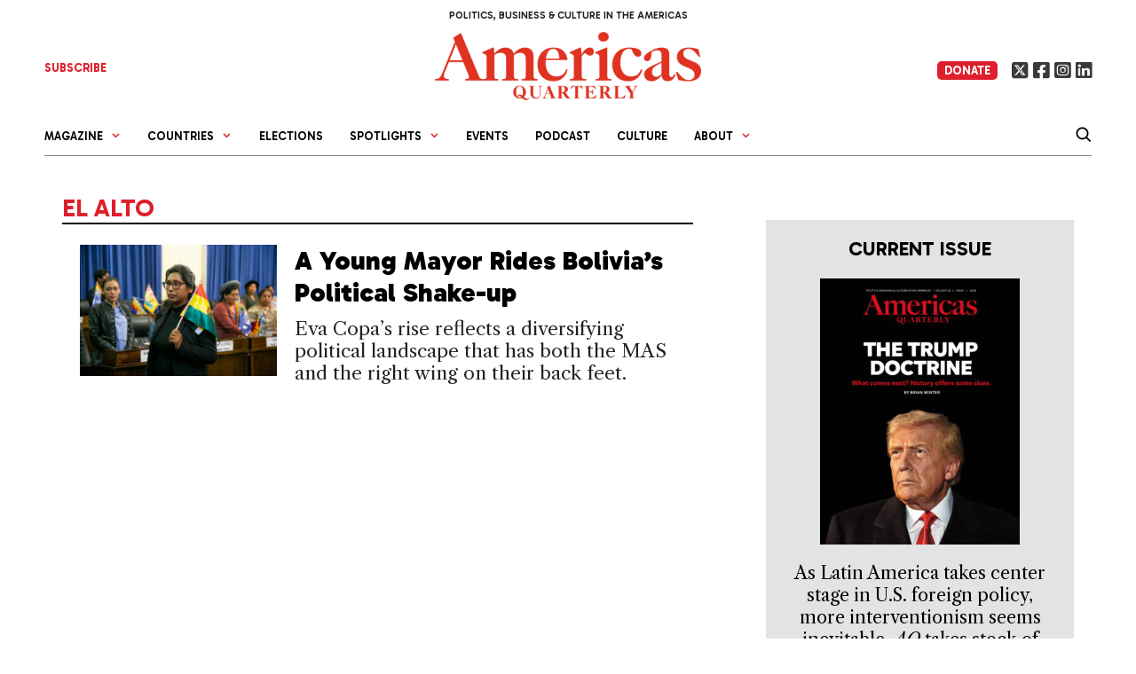

--- FILE ---
content_type: text/html; charset=UTF-8
request_url: https://www.americasquarterly.org/tag/el-alto/
body_size: 29133
content:


 <!DOCTYPE html>
<html lang="en-US">
<head>
	<meta charset="UTF-8">
	<meta name='robots' content='index, follow, max-image-preview:large, max-snippet:-1, max-video-preview:-1' />
<meta name="viewport" content="width=device-width, initial-scale=1">
	<!-- This site is optimized with the Yoast SEO plugin v26.7 - https://yoast.com/wordpress/plugins/seo/ -->
	<title>El Alto Archives - Americas Quarterly</title>
	<meta property="og:locale" content="en_US" />
	<meta property="og:type" content="article" />
	<meta property="og:title" content="El Alto Archives - Americas Quarterly" />
	<meta property="og:url" content="https://www.americasquarterly.org/tag/el-alto/" />
	<meta property="og:site_name" content="Americas Quarterly" />
	<meta name="twitter:card" content="summary_large_image" />
	<meta name="twitter:site" content="@amerquarterly" />
	<script type="application/ld+json" class="yoast-schema-graph">{"@context":"https://schema.org","@graph":[{"@type":"CollectionPage","@id":"https://www.americasquarterly.org/tag/el-alto/","url":"https://www.americasquarterly.org/tag/el-alto/","name":"El Alto Archives - Americas Quarterly","isPartOf":{"@id":"https://americasquarterly.org/#website"},"primaryImageOfPage":{"@id":"https://www.americasquarterly.org/tag/el-alto/#primaryimage"},"image":{"@id":"https://www.americasquarterly.org/tag/el-alto/#primaryimage"},"thumbnailUrl":"https://www.americasquarterly.org/wp-content/uploads/2022/11/Eva-Copa-Asamblea-Legislativa-Plurinacional-de-Bolivia-scaled.jpg","breadcrumb":{"@id":"https://www.americasquarterly.org/tag/el-alto/#breadcrumb"},"inLanguage":"en-US"},{"@type":"ImageObject","inLanguage":"en-US","@id":"https://www.americasquarterly.org/tag/el-alto/#primaryimage","url":"https://www.americasquarterly.org/wp-content/uploads/2022/11/Eva-Copa-Asamblea-Legislativa-Plurinacional-de-Bolivia-scaled.jpg","contentUrl":"https://www.americasquarterly.org/wp-content/uploads/2022/11/Eva-Copa-Asamblea-Legislativa-Plurinacional-de-Bolivia-scaled.jpg","width":2560,"height":1707,"caption":"Eva Copa on the day she was chosen to lead Bolivia's Senate amid the civil unrest of 2019."},{"@type":"BreadcrumbList","@id":"https://www.americasquarterly.org/tag/el-alto/#breadcrumb","itemListElement":[{"@type":"ListItem","position":1,"name":"Home","item":"https://www.americasquarterly.org/"},{"@type":"ListItem","position":2,"name":"El Alto"}]},{"@type":"WebSite","@id":"https://americasquarterly.org/#website","url":"https://americasquarterly.org/","name":"Americas Quarterly","description":"Politics, Business &amp; Culture in the Americas","publisher":{"@id":"https://americasquarterly.org/#organization"},"potentialAction":[{"@type":"SearchAction","target":{"@type":"EntryPoint","urlTemplate":"https://americasquarterly.org/?s={search_term_string}"},"query-input":{"@type":"PropertyValueSpecification","valueRequired":true,"valueName":"search_term_string"}}],"inLanguage":"en-US"},{"@type":"Organization","@id":"https://americasquarterly.org/#organization","name":"Americas Quarterly","url":"https://americasquarterly.org/","logo":{"@type":"ImageObject","inLanguage":"en-US","@id":"https://americasquarterly.org/#/schema/logo/image/","url":"https://www.americasquarterly.org/wp-content/uploads/2022/07/AQSocialMediaLogo022522.jpg","contentUrl":"https://www.americasquarterly.org/wp-content/uploads/2022/07/AQSocialMediaLogo022522.jpg","width":784,"height":784,"caption":"Americas Quarterly"},"image":{"@id":"https://americasquarterly.org/#/schema/logo/image/"},"sameAs":["https://www.facebook.com/americasquarterly","https://x.com/amerquarterly","https://www.linkedin.com/company/11093706"]}]}</script>
	<!-- / Yoast SEO plugin. -->


<link rel="stylesheet" href="https://use.typekit.net/vjy4xkq.css">

<link rel="preconnect" href="https://fonts.googleapis.com">
<link rel="preconnect" href="https://fonts.gstatic.com" crossorigin>
<link href="https://fonts.googleapis.com/css2?family=Gabarito:wght@300,400;500;600;700;800;900&display=swap" rel="stylesheet">


<link href="https://fonts.googleapis.com/css2?family=EB+Garamond:ital,wght@0,400;0,500;0,600;0,700;1,400;1,500;1,600;1,700&family=Gabarito:wght@400;500;600;700;800;900&family=Libre+Caslon+Text:ital,wght@0,400;0,700;1,400&display=swap" rel="stylesheet"><!-- Google tag (gtag.js) -->
<script async src="https://www.googletagmanager.com/gtag/js?id=G-XQZCX56VSS"></script>
<script>
  window.dataLayer = window.dataLayer || [];
  function gtag(){dataLayer.push(arguments);}
  gtag('js', new Date());

  gtag('config', 'G-XQZCX56VSS');
</script>
<!-- Google tag (gtag.js) -->
<script async src="https://www.googletagmanager.com/gtag/js?id=UA-2256422-1"></script>
<script>
  window.dataLayer = window.dataLayer || [];
  function gtag(){dataLayer.push(arguments);}
  gtag('js', new Date());

  gtag('config', 'UA-2256422-1');
</script><link rel='dns-prefetch' href='//www.americasquarterly.org' />
<link rel='dns-prefetch' href='//static.addtoany.com' />
<link rel='dns-prefetch' href='//use.fontawesome.com' />
<link href='https://fonts.gstatic.com' crossorigin rel='preconnect' />
<link href='https://fonts.googleapis.com' crossorigin rel='preconnect' />
<link rel="alternate" type="application/rss+xml" title="Americas Quarterly &raquo; Feed" href="https://www.americasquarterly.org/feed/" />
<script id="wpp-js" src="https://www.americasquarterly.org/wp-content/plugins/wordpress-popular-posts/assets/js/wpp.min.js?ver=7.3.6" data-sampling="0" data-sampling-rate="100" data-api-url="https://www.americasquarterly.org/wp-json/wordpress-popular-posts" data-post-id="0" data-token="c1e5cad9be" data-lang="0" data-debug="0"></script>
<link rel="alternate" type="application/rss+xml" title="Americas Quarterly &raquo; El Alto Tag Feed" href="https://www.americasquarterly.org/tag/el-alto/feed/" />
<style id='wp-img-auto-sizes-contain-inline-css'>
img:is([sizes=auto i],[sizes^="auto," i]){contain-intrinsic-size:3000px 1500px}
/*# sourceURL=wp-img-auto-sizes-contain-inline-css */
</style>
<link rel='stylesheet' id='toolset_bootstrap_4-css' href='https://www.americasquarterly.org/wp-content/plugins/types/vendor/toolset/toolset-common/res/lib/bootstrap4/css/bootstrap.min.css?ver=4.5.3' media='screen' />
<link rel='stylesheet' id='generate-fonts-css' href='//fonts.googleapis.com/css?family=Open+Sans:300,300italic,regular,italic,600,600italic,700,700italic,800,800italic' media='all' />
<style id='wp-emoji-styles-inline-css'>

	img.wp-smiley, img.emoji {
		display: inline !important;
		border: none !important;
		box-shadow: none !important;
		height: 1em !important;
		width: 1em !important;
		margin: 0 0.07em !important;
		vertical-align: -0.1em !important;
		background: none !important;
		padding: 0 !important;
	}
/*# sourceURL=wp-emoji-styles-inline-css */
</style>
<link rel='stylesheet' id='wp-block-library-css' href='https://www.americasquarterly.org/wp-includes/css/dist/block-library/style.min.css?ver=6.9' media='all' />
<style id='wp-block-list-inline-css'>
ol,ul{box-sizing:border-box}:root :where(.wp-block-list.has-background){padding:1.25em 2.375em}
/*# sourceURL=https://www.americasquarterly.org/wp-includes/blocks/list/style.min.css */
</style>
<style id='wp-block-paragraph-inline-css'>
.is-small-text{font-size:.875em}.is-regular-text{font-size:1em}.is-large-text{font-size:2.25em}.is-larger-text{font-size:3em}.has-drop-cap:not(:focus):first-letter{float:left;font-size:8.4em;font-style:normal;font-weight:100;line-height:.68;margin:.05em .1em 0 0;text-transform:uppercase}body.rtl .has-drop-cap:not(:focus):first-letter{float:none;margin-left:.1em}p.has-drop-cap.has-background{overflow:hidden}:root :where(p.has-background){padding:1.25em 2.375em}:where(p.has-text-color:not(.has-link-color)) a{color:inherit}p.has-text-align-left[style*="writing-mode:vertical-lr"],p.has-text-align-right[style*="writing-mode:vertical-rl"]{rotate:180deg}
/*# sourceURL=https://www.americasquarterly.org/wp-includes/blocks/paragraph/style.min.css */
</style>
<style id='global-styles-inline-css'>
:root{--wp--preset--aspect-ratio--square: 1;--wp--preset--aspect-ratio--4-3: 4/3;--wp--preset--aspect-ratio--3-4: 3/4;--wp--preset--aspect-ratio--3-2: 3/2;--wp--preset--aspect-ratio--2-3: 2/3;--wp--preset--aspect-ratio--16-9: 16/9;--wp--preset--aspect-ratio--9-16: 9/16;--wp--preset--color--black: #000000;--wp--preset--color--cyan-bluish-gray: #abb8c3;--wp--preset--color--white: #ffffff;--wp--preset--color--pale-pink: #f78da7;--wp--preset--color--vivid-red: #cf2e2e;--wp--preset--color--luminous-vivid-orange: #ff6900;--wp--preset--color--luminous-vivid-amber: #fcb900;--wp--preset--color--light-green-cyan: #7bdcb5;--wp--preset--color--vivid-green-cyan: #00d084;--wp--preset--color--pale-cyan-blue: #8ed1fc;--wp--preset--color--vivid-cyan-blue: #0693e3;--wp--preset--color--vivid-purple: #9b51e0;--wp--preset--color--contrast: var(--contrast);--wp--preset--color--contrast-2: var(--contrast-2);--wp--preset--color--contrast-3: var(--contrast-3);--wp--preset--color--base: var(--base);--wp--preset--color--base-2: var(--base-2);--wp--preset--color--base-3: var(--base-3);--wp--preset--color--accent: var(--accent);--wp--preset--color--global-color-8: var(--global-color-8);--wp--preset--color--global-light-blue: var(--global-light-blue);--wp--preset--color--global-light-green: var(--global-light-green);--wp--preset--color--global-green: var(--global-green);--wp--preset--color--global-yellow: var(--global-yellow);--wp--preset--color--global-grey: var(--global-grey);--wp--preset--gradient--vivid-cyan-blue-to-vivid-purple: linear-gradient(135deg,rgb(6,147,227) 0%,rgb(155,81,224) 100%);--wp--preset--gradient--light-green-cyan-to-vivid-green-cyan: linear-gradient(135deg,rgb(122,220,180) 0%,rgb(0,208,130) 100%);--wp--preset--gradient--luminous-vivid-amber-to-luminous-vivid-orange: linear-gradient(135deg,rgb(252,185,0) 0%,rgb(255,105,0) 100%);--wp--preset--gradient--luminous-vivid-orange-to-vivid-red: linear-gradient(135deg,rgb(255,105,0) 0%,rgb(207,46,46) 100%);--wp--preset--gradient--very-light-gray-to-cyan-bluish-gray: linear-gradient(135deg,rgb(238,238,238) 0%,rgb(169,184,195) 100%);--wp--preset--gradient--cool-to-warm-spectrum: linear-gradient(135deg,rgb(74,234,220) 0%,rgb(151,120,209) 20%,rgb(207,42,186) 40%,rgb(238,44,130) 60%,rgb(251,105,98) 80%,rgb(254,248,76) 100%);--wp--preset--gradient--blush-light-purple: linear-gradient(135deg,rgb(255,206,236) 0%,rgb(152,150,240) 100%);--wp--preset--gradient--blush-bordeaux: linear-gradient(135deg,rgb(254,205,165) 0%,rgb(254,45,45) 50%,rgb(107,0,62) 100%);--wp--preset--gradient--luminous-dusk: linear-gradient(135deg,rgb(255,203,112) 0%,rgb(199,81,192) 50%,rgb(65,88,208) 100%);--wp--preset--gradient--pale-ocean: linear-gradient(135deg,rgb(255,245,203) 0%,rgb(182,227,212) 50%,rgb(51,167,181) 100%);--wp--preset--gradient--electric-grass: linear-gradient(135deg,rgb(202,248,128) 0%,rgb(113,206,126) 100%);--wp--preset--gradient--midnight: linear-gradient(135deg,rgb(2,3,129) 0%,rgb(40,116,252) 100%);--wp--preset--font-size--small: 13px;--wp--preset--font-size--medium: 20px;--wp--preset--font-size--large: 36px;--wp--preset--font-size--x-large: 42px;--wp--preset--spacing--20: 0.44rem;--wp--preset--spacing--30: 0.67rem;--wp--preset--spacing--40: 1rem;--wp--preset--spacing--50: 1.5rem;--wp--preset--spacing--60: 2.25rem;--wp--preset--spacing--70: 3.38rem;--wp--preset--spacing--80: 5.06rem;--wp--preset--shadow--natural: 6px 6px 9px rgba(0, 0, 0, 0.2);--wp--preset--shadow--deep: 12px 12px 50px rgba(0, 0, 0, 0.4);--wp--preset--shadow--sharp: 6px 6px 0px rgba(0, 0, 0, 0.2);--wp--preset--shadow--outlined: 6px 6px 0px -3px rgb(255, 255, 255), 6px 6px rgb(0, 0, 0);--wp--preset--shadow--crisp: 6px 6px 0px rgb(0, 0, 0);}:where(.is-layout-flex){gap: 0.5em;}:where(.is-layout-grid){gap: 0.5em;}body .is-layout-flex{display: flex;}.is-layout-flex{flex-wrap: wrap;align-items: center;}.is-layout-flex > :is(*, div){margin: 0;}body .is-layout-grid{display: grid;}.is-layout-grid > :is(*, div){margin: 0;}:where(.wp-block-columns.is-layout-flex){gap: 2em;}:where(.wp-block-columns.is-layout-grid){gap: 2em;}:where(.wp-block-post-template.is-layout-flex){gap: 1.25em;}:where(.wp-block-post-template.is-layout-grid){gap: 1.25em;}.has-black-color{color: var(--wp--preset--color--black) !important;}.has-cyan-bluish-gray-color{color: var(--wp--preset--color--cyan-bluish-gray) !important;}.has-white-color{color: var(--wp--preset--color--white) !important;}.has-pale-pink-color{color: var(--wp--preset--color--pale-pink) !important;}.has-vivid-red-color{color: var(--wp--preset--color--vivid-red) !important;}.has-luminous-vivid-orange-color{color: var(--wp--preset--color--luminous-vivid-orange) !important;}.has-luminous-vivid-amber-color{color: var(--wp--preset--color--luminous-vivid-amber) !important;}.has-light-green-cyan-color{color: var(--wp--preset--color--light-green-cyan) !important;}.has-vivid-green-cyan-color{color: var(--wp--preset--color--vivid-green-cyan) !important;}.has-pale-cyan-blue-color{color: var(--wp--preset--color--pale-cyan-blue) !important;}.has-vivid-cyan-blue-color{color: var(--wp--preset--color--vivid-cyan-blue) !important;}.has-vivid-purple-color{color: var(--wp--preset--color--vivid-purple) !important;}.has-black-background-color{background-color: var(--wp--preset--color--black) !important;}.has-cyan-bluish-gray-background-color{background-color: var(--wp--preset--color--cyan-bluish-gray) !important;}.has-white-background-color{background-color: var(--wp--preset--color--white) !important;}.has-pale-pink-background-color{background-color: var(--wp--preset--color--pale-pink) !important;}.has-vivid-red-background-color{background-color: var(--wp--preset--color--vivid-red) !important;}.has-luminous-vivid-orange-background-color{background-color: var(--wp--preset--color--luminous-vivid-orange) !important;}.has-luminous-vivid-amber-background-color{background-color: var(--wp--preset--color--luminous-vivid-amber) !important;}.has-light-green-cyan-background-color{background-color: var(--wp--preset--color--light-green-cyan) !important;}.has-vivid-green-cyan-background-color{background-color: var(--wp--preset--color--vivid-green-cyan) !important;}.has-pale-cyan-blue-background-color{background-color: var(--wp--preset--color--pale-cyan-blue) !important;}.has-vivid-cyan-blue-background-color{background-color: var(--wp--preset--color--vivid-cyan-blue) !important;}.has-vivid-purple-background-color{background-color: var(--wp--preset--color--vivid-purple) !important;}.has-black-border-color{border-color: var(--wp--preset--color--black) !important;}.has-cyan-bluish-gray-border-color{border-color: var(--wp--preset--color--cyan-bluish-gray) !important;}.has-white-border-color{border-color: var(--wp--preset--color--white) !important;}.has-pale-pink-border-color{border-color: var(--wp--preset--color--pale-pink) !important;}.has-vivid-red-border-color{border-color: var(--wp--preset--color--vivid-red) !important;}.has-luminous-vivid-orange-border-color{border-color: var(--wp--preset--color--luminous-vivid-orange) !important;}.has-luminous-vivid-amber-border-color{border-color: var(--wp--preset--color--luminous-vivid-amber) !important;}.has-light-green-cyan-border-color{border-color: var(--wp--preset--color--light-green-cyan) !important;}.has-vivid-green-cyan-border-color{border-color: var(--wp--preset--color--vivid-green-cyan) !important;}.has-pale-cyan-blue-border-color{border-color: var(--wp--preset--color--pale-cyan-blue) !important;}.has-vivid-cyan-blue-border-color{border-color: var(--wp--preset--color--vivid-cyan-blue) !important;}.has-vivid-purple-border-color{border-color: var(--wp--preset--color--vivid-purple) !important;}.has-vivid-cyan-blue-to-vivid-purple-gradient-background{background: var(--wp--preset--gradient--vivid-cyan-blue-to-vivid-purple) !important;}.has-light-green-cyan-to-vivid-green-cyan-gradient-background{background: var(--wp--preset--gradient--light-green-cyan-to-vivid-green-cyan) !important;}.has-luminous-vivid-amber-to-luminous-vivid-orange-gradient-background{background: var(--wp--preset--gradient--luminous-vivid-amber-to-luminous-vivid-orange) !important;}.has-luminous-vivid-orange-to-vivid-red-gradient-background{background: var(--wp--preset--gradient--luminous-vivid-orange-to-vivid-red) !important;}.has-very-light-gray-to-cyan-bluish-gray-gradient-background{background: var(--wp--preset--gradient--very-light-gray-to-cyan-bluish-gray) !important;}.has-cool-to-warm-spectrum-gradient-background{background: var(--wp--preset--gradient--cool-to-warm-spectrum) !important;}.has-blush-light-purple-gradient-background{background: var(--wp--preset--gradient--blush-light-purple) !important;}.has-blush-bordeaux-gradient-background{background: var(--wp--preset--gradient--blush-bordeaux) !important;}.has-luminous-dusk-gradient-background{background: var(--wp--preset--gradient--luminous-dusk) !important;}.has-pale-ocean-gradient-background{background: var(--wp--preset--gradient--pale-ocean) !important;}.has-electric-grass-gradient-background{background: var(--wp--preset--gradient--electric-grass) !important;}.has-midnight-gradient-background{background: var(--wp--preset--gradient--midnight) !important;}.has-small-font-size{font-size: var(--wp--preset--font-size--small) !important;}.has-medium-font-size{font-size: var(--wp--preset--font-size--medium) !important;}.has-large-font-size{font-size: var(--wp--preset--font-size--large) !important;}.has-x-large-font-size{font-size: var(--wp--preset--font-size--x-large) !important;}
/*# sourceURL=global-styles-inline-css */
</style>

<style id='classic-theme-styles-inline-css'>
/*! This file is auto-generated */
.wp-block-button__link{color:#fff;background-color:#32373c;border-radius:9999px;box-shadow:none;text-decoration:none;padding:calc(.667em + 2px) calc(1.333em + 2px);font-size:1.125em}.wp-block-file__button{background:#32373c;color:#fff;text-decoration:none}
/*# sourceURL=/wp-includes/css/classic-themes.min.css */
</style>
<link rel='stylesheet' id='main-toc-block-style-css' href='https://www.americasquarterly.org/wp-content/themes/americansquarterly/template-parts/issue-blocks/main-toc/style.css?ver=1768886586' media='all' />
<link rel='stylesheet' id='main-articles-block-style-css' href='https://www.americasquarterly.org/wp-content/themes/americansquarterly/template-parts/issue-blocks/main-articles/style.css?ver=1768886586' media='all' />
<link rel='stylesheet' id='right-articles-block-style-css' href='https://www.americasquarterly.org/wp-content/themes/americansquarterly/template-parts/issue-blocks/right-articles/style.css?ver=1768886586' media='all' />
<link rel='stylesheet' id='featured-articles-block-style-css' href='https://www.americasquarterly.org/wp-content/themes/americansquarterly/template-parts/issue-blocks/featured-articles/style.css?ver=1768886586' media='all' />
<style id='font-awesome-svg-styles-default-inline-css'>
.svg-inline--fa {
  display: inline-block;
  height: 1em;
  overflow: visible;
  vertical-align: -.125em;
}
/*# sourceURL=font-awesome-svg-styles-default-inline-css */
</style>
<link rel='stylesheet' id='font-awesome-svg-styles-css' href='https://www.americasquarterly.org/wp-content/uploads/font-awesome/v6.4.2/css/svg-with-js.css' media='all' />
<style id='font-awesome-svg-styles-inline-css'>
   .wp-block-font-awesome-icon svg::before,
   .wp-rich-text-font-awesome-icon svg::before {content: unset;}
/*# sourceURL=font-awesome-svg-styles-inline-css */
</style>
<link rel='stylesheet' id='bodhi-svgs-attachment-css' href='https://www.americasquarterly.org/wp-content/plugins/svg-support/css/svgs-attachment.css' media='all' />
<link rel='stylesheet' id='wordpress-popular-posts-css-css' href='https://www.americasquarterly.org/wp-content/plugins/wordpress-popular-posts/assets/css/wpp.css?ver=7.3.6' media='all' />
<link rel='stylesheet' id='generate-style-grid-css' href='https://www.americasquarterly.org/wp-content/themes/generatepress/assets/css/unsemantic-grid.min.css?ver=3.6.1' media='all' />
<link rel='stylesheet' id='generate-style-css' href='https://www.americasquarterly.org/wp-content/themes/generatepress/assets/css/style.min.css?ver=3.6.1' media='all' />
<style id='generate-style-inline-css'>
body{background-color:#ffffff;color:#222222;}a{color:#0a0a0a;}a:hover, a:focus, a:active{color:#000000;}body .grid-container{max-width:1220px;}.wp-block-group__inner-container{max-width:1220px;margin-left:auto;margin-right:auto;}.site-header .header-image{width:370px;}:root{--contrast:#222222;--contrast-2:#575760;--contrast-3:#b2b2be;--base:#f0f0f0;--base-2:#f7f8f9;--base-3:#ffffff;--accent:#1e73be;--global-color-8:#df1f2d;--global-light-blue:#4879b6;--global-light-green:#6c9842;--global-green:#00944f;--global-yellow:#c0870f;--global-grey:#7b7b7b;}:root .has-contrast-color{color:var(--contrast);}:root .has-contrast-background-color{background-color:var(--contrast);}:root .has-contrast-2-color{color:var(--contrast-2);}:root .has-contrast-2-background-color{background-color:var(--contrast-2);}:root .has-contrast-3-color{color:var(--contrast-3);}:root .has-contrast-3-background-color{background-color:var(--contrast-3);}:root .has-base-color{color:var(--base);}:root .has-base-background-color{background-color:var(--base);}:root .has-base-2-color{color:var(--base-2);}:root .has-base-2-background-color{background-color:var(--base-2);}:root .has-base-3-color{color:var(--base-3);}:root .has-base-3-background-color{background-color:var(--base-3);}:root .has-accent-color{color:var(--accent);}:root .has-accent-background-color{background-color:var(--accent);}:root .has-global-color-8-color{color:var(--global-color-8);}:root .has-global-color-8-background-color{background-color:var(--global-color-8);}:root .has-global-light-blue-color{color:var(--global-light-blue);}:root .has-global-light-blue-background-color{background-color:var(--global-light-blue);}:root .has-global-light-green-color{color:var(--global-light-green);}:root .has-global-light-green-background-color{background-color:var(--global-light-green);}:root .has-global-green-color{color:var(--global-green);}:root .has-global-green-background-color{background-color:var(--global-green);}:root .has-global-yellow-color{color:var(--global-yellow);}:root .has-global-yellow-background-color{background-color:var(--global-yellow);}:root .has-global-grey-color{color:var(--global-grey);}:root .has-global-grey-background-color{background-color:var(--global-grey);}body, button, input, select, textarea{font-family:"Open Sans", sans-serif;}body{line-height:1.5;}.entry-content > [class*="wp-block-"]:not(:last-child):not(.wp-block-heading){margin-bottom:1.5em;}.main-title{font-size:45px;}.main-navigation a, .menu-toggle{font-weight:bold;font-size:16px;}.main-navigation .main-nav ul ul li a{font-size:15px;}.sidebar .widget, .footer-widgets .widget{font-size:17px;}h1{font-weight:300;font-size:40px;}h2{font-weight:300;font-size:30px;}h3{font-size:20px;}h4{font-weight:bold;font-size:inherit;}h5{font-size:inherit;}@media (max-width:768px){.main-title{font-size:20px;}h1{font-size:30px;}h2{font-size:25px;}}.top-bar{background-color:#636363;color:#ffffff;}.top-bar a{color:#ffffff;}.top-bar a:hover{color:#303030;}.site-header{background-color:#ffffff;color:#3a3a3a;}.site-header a{color:#3a3a3a;}.main-title a,.main-title a:hover{color:#222222;}.site-description{color:#757575;}.mobile-menu-control-wrapper .menu-toggle,.mobile-menu-control-wrapper .menu-toggle:hover,.mobile-menu-control-wrapper .menu-toggle:focus,.has-inline-mobile-toggle #site-navigation.toggled{background-color:rgba(0, 0, 0, 0.02);}.main-navigation,.main-navigation ul ul{background-color:#ffffff;}.main-navigation .main-nav ul li a, .main-navigation .menu-toggle, .main-navigation .menu-bar-items{color:#0a0a0a;}.main-navigation .main-nav ul li:not([class*="current-menu-"]):hover > a, .main-navigation .main-nav ul li:not([class*="current-menu-"]):focus > a, .main-navigation .main-nav ul li.sfHover:not([class*="current-menu-"]) > a, .main-navigation .menu-bar-item:hover > a, .main-navigation .menu-bar-item.sfHover > a{color:#222222;background-color:#ffffff;}button.menu-toggle:hover,button.menu-toggle:focus,.main-navigation .mobile-bar-items a,.main-navigation .mobile-bar-items a:hover,.main-navigation .mobile-bar-items a:focus{color:#0a0a0a;}.main-navigation .main-nav ul li[class*="current-menu-"] > a{color:#0a0a0a;background-color:#ffffff;}.navigation-search input[type="search"],.navigation-search input[type="search"]:active, .navigation-search input[type="search"]:focus, .main-navigation .main-nav ul li.search-item.active > a, .main-navigation .menu-bar-items .search-item.active > a{color:#222222;background-color:#ffffff;}.main-navigation ul ul{background-color:#ffffff;}.main-navigation .main-nav ul ul li a{color:#0a0a0a;}.main-navigation .main-nav ul ul li:not([class*="current-menu-"]):hover > a,.main-navigation .main-nav ul ul li:not([class*="current-menu-"]):focus > a, .main-navigation .main-nav ul ul li.sfHover:not([class*="current-menu-"]) > a{color:#0a0a0a;background-color:#ffffff;}.main-navigation .main-nav ul ul li[class*="current-menu-"] > a{color:#0a0a0a;background-color:#ffffff;}.separate-containers .inside-article, .separate-containers .comments-area, .separate-containers .page-header, .one-container .container, .separate-containers .paging-navigation, .inside-page-header{background-color:#ffffff;}.inside-article a,.paging-navigation a,.comments-area a,.page-header a{color:#1e72bd;}.entry-meta{color:#595959;}.entry-meta a{color:#595959;}.entry-meta a:hover{color:#1e73be;}.sidebar .widget{background-color:#ffffff;}.sidebar .widget .widget-title{color:#000000;}.footer-widgets{background-color:#ffffff;}.footer-widgets .widget-title{color:#000000;}.site-info{color:#ffffff;background-color:#222222;}.site-info a{color:#ffffff;}.site-info a:hover{color:#606060;}.footer-bar .widget_nav_menu .current-menu-item a{color:#606060;}input[type="text"],input[type="email"],input[type="url"],input[type="password"],input[type="search"],input[type="tel"],input[type="number"],textarea,select{color:#666666;background-color:#fafafa;border-color:#cccccc;}input[type="text"]:focus,input[type="email"]:focus,input[type="url"]:focus,input[type="password"]:focus,input[type="search"]:focus,input[type="tel"]:focus,input[type="number"]:focus,textarea:focus,select:focus{color:#666666;background-color:#ffffff;border-color:#bfbfbf;}button,html input[type="button"],input[type="reset"],input[type="submit"],a.button,a.wp-block-button__link:not(.has-background){color:#ffffff;background-color:#666666;}button:hover,html input[type="button"]:hover,input[type="reset"]:hover,input[type="submit"]:hover,a.button:hover,button:focus,html input[type="button"]:focus,input[type="reset"]:focus,input[type="submit"]:focus,a.button:focus,a.wp-block-button__link:not(.has-background):active,a.wp-block-button__link:not(.has-background):focus,a.wp-block-button__link:not(.has-background):hover{color:#ffffff;background-color:#3f3f3f;}a.generate-back-to-top{background-color:rgba( 0,0,0,0.4 );color:#ffffff;}a.generate-back-to-top:hover,a.generate-back-to-top:focus{background-color:rgba( 0,0,0,0.6 );color:#ffffff;}:root{--gp-search-modal-bg-color:var(--base-3);--gp-search-modal-text-color:var(--contrast);--gp-search-modal-overlay-bg-color:rgba(0,0,0,0.2);}@media (max-width: 768px){.main-navigation .menu-bar-item:hover > a, .main-navigation .menu-bar-item.sfHover > a{background:none;color:#0a0a0a;}}.inside-top-bar{padding:10px;}.inside-header{padding:40px;}.site-main .wp-block-group__inner-container{padding:40px;}.entry-content .alignwide, body:not(.no-sidebar) .entry-content .alignfull{margin-left:-40px;width:calc(100% + 80px);max-width:calc(100% + 80px);}.separate-containers .widget, .separate-containers .site-main > *, .separate-containers .page-header, .widget-area .main-navigation{margin-bottom:2px;}.separate-containers .site-main{margin:2px;}.both-right.separate-containers .inside-left-sidebar{margin-right:1px;}.both-right.separate-containers .inside-right-sidebar{margin-left:1px;}.both-left.separate-containers .inside-left-sidebar{margin-right:1px;}.both-left.separate-containers .inside-right-sidebar{margin-left:1px;}.separate-containers .page-header-image, .separate-containers .page-header-contained, .separate-containers .page-header-image-single, .separate-containers .page-header-content-single{margin-top:2px;}.separate-containers .inside-right-sidebar, .separate-containers .inside-left-sidebar{margin-top:2px;margin-bottom:2px;}.rtl .menu-item-has-children .dropdown-menu-toggle{padding-left:20px;}.rtl .main-navigation .main-nav ul li.menu-item-has-children > a{padding-right:20px;}.site-info{padding:20px;}@media (max-width:768px){.separate-containers .inside-article, .separate-containers .comments-area, .separate-containers .page-header, .separate-containers .paging-navigation, .one-container .site-content, .inside-page-header{padding:30px;}.site-main .wp-block-group__inner-container{padding:30px;}.site-info{padding-right:10px;padding-left:10px;}.entry-content .alignwide, body:not(.no-sidebar) .entry-content .alignfull{margin-left:-30px;width:calc(100% + 60px);max-width:calc(100% + 60px);}}.one-container .sidebar .widget{padding:0px;}@media (max-width: 768px){.main-navigation .menu-toggle,.main-navigation .mobile-bar-items,.sidebar-nav-mobile:not(#sticky-placeholder){display:block;}.main-navigation ul,.gen-sidebar-nav{display:none;}[class*="nav-float-"] .site-header .inside-header > *{float:none;clear:both;}}
.dynamic-author-image-rounded{border-radius:100%;}.dynamic-featured-image, .dynamic-author-image{vertical-align:middle;}.one-container.blog .dynamic-content-template:not(:last-child), .one-container.archive .dynamic-content-template:not(:last-child){padding-bottom:0px;}.dynamic-entry-excerpt > p:last-child{margin-bottom:0px;}
.navigation-branding .main-title{font-weight:bold;text-transform:none;font-size:45px;}@media (max-width: 768px){.navigation-branding .main-title{font-size:20px;}}
/*# sourceURL=generate-style-inline-css */
</style>
<link rel='stylesheet' id='generate-mobile-style-css' href='https://www.americasquarterly.org/wp-content/themes/generatepress/assets/css/mobile.min.css?ver=3.6.1' media='all' />
<link rel='stylesheet' id='generate-font-icons-css' href='https://www.americasquarterly.org/wp-content/themes/generatepress/assets/css/components/font-icons.min.css?ver=3.6.1' media='all' />
<link rel='stylesheet' id='font-awesome-css' href='https://www.americasquarterly.org/wp-content/plugins/types/vendor/toolset/toolset-common/res/lib/font-awesome/css/font-awesome.min.css?ver=4.7.0' media='screen' />
<link rel='stylesheet' id='generate-child-css' href='https://www.americasquarterly.org/wp-content/themes/americansquarterly/style.css?ver=1768886586' media='all' />
<link rel='stylesheet' id='font-awesome-official-css' href='https://use.fontawesome.com/releases/v6.4.2/css/all.css' media='all' integrity="sha384-blOohCVdhjmtROpu8+CfTnUWham9nkX7P7OZQMst+RUnhtoY/9qemFAkIKOYxDI3" crossorigin="anonymous" />
<link rel='stylesheet' id='addtoany-css' href='https://www.americasquarterly.org/wp-content/plugins/add-to-any/addtoany.min.css?ver=1.16' media='all' />
<style id='generateblocks-inline-css'>
.gb-container.gb-tabs__item:not(.gb-tabs__item-open){display:none;}.gb-container-6524d31b{padding-right:15px;padding-left:15px;background-color:#000000;color:var(--base-3);}.gb-container-b3da1cdd{max-width:1200px;margin:5px auto 59px;}.gb-grid-wrapper > .gb-grid-column-65cb2e4a{width:20%;}.gb-container-3b06ff45{margin-top:20px;}.gb-grid-wrapper > .gb-grid-column-f48db6a5{width:35%;}.gb-grid-wrapper > .gb-grid-column-5578822c{width:33.33%;}.gb-grid-wrapper > .gb-grid-column-e0f11260{width:33.33%;}.gb-grid-wrapper > .gb-grid-column-1e178158{width:33.33%;}.gb-grid-wrapper > .gb-grid-column-01d07336{width:5%;}.gb-grid-wrapper > .gb-grid-column-a7162e77{width:21%;}.gb-grid-wrapper > .gb-grid-column-ea8fab85{width:19%;}.gb-grid-wrapper-a100719f{display:flex;flex-wrap:wrap;margin-left:-40px;}.gb-grid-wrapper-a100719f > .gb-grid-column{box-sizing:border-box;padding-left:40px;}.gb-grid-wrapper-739dc9ab{display:flex;flex-wrap:wrap;}.gb-grid-wrapper-739dc9ab > .gb-grid-column{box-sizing:border-box;}.gb-block-image-a72a11a2{margin-bottom:4px;}.gb-image-a72a11a2{width:100px;vertical-align:middle;}@media (max-width: 767px) {.gb-grid-wrapper > .gb-grid-column-65cb2e4a{width:100%;}.gb-grid-wrapper > .gb-grid-column-f48db6a5{width:100%;}.gb-grid-wrapper > .gb-grid-column-5578822c{width:100%;}.gb-grid-wrapper > .gb-grid-column-e0f11260{width:100%;}.gb-grid-wrapper > .gb-grid-column-1e178158{width:100%;}.gb-grid-wrapper > .gb-grid-column-01d07336{width:100%;}.gb-grid-wrapper > .gb-grid-column-a7162e77{width:100%;}.gb-grid-wrapper > .gb-grid-column-ea8fab85{width:100%;}}:root{--gb-container-width:1220px;}.gb-container .wp-block-image img{vertical-align:middle;}.gb-grid-wrapper .wp-block-image{margin-bottom:0;}.gb-highlight{background:none;}.gb-shape{line-height:0;}.gb-container-link{position:absolute;top:0;right:0;bottom:0;left:0;z-index:99;}
/*# sourceURL=generateblocks-inline-css */
</style>
<link rel='stylesheet' id='generate-offside-css' href='https://www.americasquarterly.org/wp-content/plugins/gp-premium/menu-plus/functions/css/offside.min.css?ver=2.5.1' media='all' />
<style id='generate-offside-inline-css'>
:root{--gp-slideout-width:265px;}.slideout-navigation.main-navigation .main-nav ul li a{font-weight:normal;text-transform:none;}.slideout-navigation.main-navigation.do-overlay .main-nav ul ul li a{font-size:1em;}.slideout-navigation, .slideout-navigation a{color:#0a0a0a;}.slideout-navigation button.slideout-exit{color:#0a0a0a;padding-left:20px;padding-right:20px;}.slideout-navigation .dropdown-menu-toggle:before{content:"\f107";}.slideout-navigation .sfHover > a .dropdown-menu-toggle:before{content:"\f106";}@media (max-width: 768px){.menu-bar-item.slideout-toggle{display:none;}}
/*# sourceURL=generate-offside-inline-css */
</style>
<link rel='stylesheet' id='gp-premium-icons-css' href='https://www.americasquarterly.org/wp-content/plugins/gp-premium/general/icons/icons.min.css?ver=2.5.1' media='all' />
<link rel='stylesheet' id='generate-navigation-branding-css' href='https://www.americasquarterly.org/wp-content/plugins/gp-premium/menu-plus/functions/css/navigation-branding.min.css?ver=2.5.1' media='all' />
<style id='generate-navigation-branding-inline-css'>
@media (max-width: 768px){.site-header, #site-navigation, #sticky-navigation{display:none !important;opacity:0.0;}#mobile-header{display:block !important;width:100% !important;}#mobile-header .main-nav > ul{display:none;}#mobile-header.toggled .main-nav > ul, #mobile-header .menu-toggle, #mobile-header .mobile-bar-items{display:block;}#mobile-header .main-nav{-ms-flex:0 0 100%;flex:0 0 100%;-webkit-box-ordinal-group:5;-ms-flex-order:4;order:4;}}.navigation-branding img, .site-logo.mobile-header-logo img{height:60px;width:auto;}.navigation-branding .main-title{line-height:60px;}@media (max-width: 1230px){#site-navigation .navigation-branding, #sticky-navigation .navigation-branding{margin-left:10px;}}@media (max-width: 768px){.main-navigation:not(.slideout-navigation) .main-nav{-ms-flex:0 0 100%;flex:0 0 100%;}.main-navigation:not(.slideout-navigation) .inside-navigation{-ms-flex-wrap:wrap;flex-wrap:wrap;display:-webkit-box;display:-ms-flexbox;display:flex;}.nav-aligned-center .navigation-branding, .nav-aligned-left .navigation-branding{margin-right:auto;}.nav-aligned-center  .main-navigation.has-branding:not(.slideout-navigation) .inside-navigation .main-nav,.nav-aligned-center  .main-navigation.has-sticky-branding.navigation-stick .inside-navigation .main-nav,.nav-aligned-left  .main-navigation.has-branding:not(.slideout-navigation) .inside-navigation .main-nav,.nav-aligned-left  .main-navigation.has-sticky-branding.navigation-stick .inside-navigation .main-nav{margin-right:0px;}}
/*# sourceURL=generate-navigation-branding-inline-css */
</style>
<link rel='stylesheet' id='font-awesome-official-v4shim-css' href='https://use.fontawesome.com/releases/v6.4.2/css/v4-shims.css' media='all' integrity="sha384-IqMDcR2qh8kGcGdRrxwop5R2GiUY5h8aDR/LhYxPYiXh3sAAGGDkFvFqWgFvTsTd" crossorigin="anonymous" />
<script src="https://www.americasquarterly.org/wp-includes/js/jquery/jquery.min.js?ver=3.7.1" id="jquery-core-js"></script>
<script src="https://www.americasquarterly.org/wp-includes/js/jquery/jquery-migrate.min.js?ver=3.4.1" id="jquery-migrate-js"></script>
<script id="addtoany-core-js-before">
window.a2a_config=window.a2a_config||{};a2a_config.callbacks=[];a2a_config.overlays=[];a2a_config.templates={};
a2a_config.callbacks.push({ready:function(){document.querySelectorAll(".a2a_s_undefined").forEach(function(emptyIcon){emptyIcon.parentElement.style.display="none";})}});
a2a_config.icon_color="#3a3a3a,#ffffff";

//# sourceURL=addtoany-core-js-before
</script>
<script defer src="https://static.addtoany.com/menu/page.js" id="addtoany-core-js"></script>
<script defer src="https://www.americasquarterly.org/wp-content/plugins/add-to-any/addtoany.min.js?ver=1.1" id="addtoany-jquery-js"></script>
<script src="https://www.americasquarterly.org/wp-content/themes/americansquarterly/js/jquery.cornerslider.js?ver=6.9" id="cornerslider-js"></script>
<link rel="https://api.w.org/" href="https://www.americasquarterly.org/wp-json/" /><link rel="alternate" title="JSON" type="application/json" href="https://www.americasquarterly.org/wp-json/wp/v2/tags/5896" /><link rel="EditURI" type="application/rsd+xml" title="RSD" href="https://www.americasquarterly.org/xmlrpc.php?rsd" />
<meta name="generator" content="WordPress 6.9" />
            <style id="wpp-loading-animation-styles">@-webkit-keyframes bgslide{from{background-position-x:0}to{background-position-x:-200%}}@keyframes bgslide{from{background-position-x:0}to{background-position-x:-200%}}.wpp-widget-block-placeholder,.wpp-shortcode-placeholder{margin:0 auto;width:60px;height:3px;background:#dd3737;background:linear-gradient(90deg,#dd3737 0%,#571313 10%,#dd3737 100%);background-size:200% auto;border-radius:3px;-webkit-animation:bgslide 1s infinite linear;animation:bgslide 1s infinite linear}</style>
            <link rel="icon" href="https://www.americasquarterly.org/wp-content/uploads/2020/08/cropped-AQ_social_-32x32.png" sizes="32x32" />
<link rel="icon" href="https://www.americasquarterly.org/wp-content/uploads/2020/08/cropped-AQ_social_-192x192.png" sizes="192x192" />
<link rel="apple-touch-icon" href="https://www.americasquarterly.org/wp-content/uploads/2020/08/cropped-AQ_social_-180x180.png" />
<meta name="msapplication-TileImage" content="https://www.americasquarterly.org/wp-content/uploads/2020/08/cropped-AQ_social_-270x270.png" />
		<style id="wp-custom-css">
			.button-white-text a {color:#fff}
html {
  scroll-behavior: smooth;
}

.desktopArticle .curated-related-wrapper:last-of-type {
  margin-bottom: 24px;
}

.wp-element-caption  {
	text-align:center;
}

.postid-51721 .issue-article-image img, .postid-55553 .issue-article-image img  {
   aspect-ratio: 380 / 250 !important;
}


.authorBox  .grid-container {display:flex !important;flex-direction:column}
 
.home-most-popular .wpp-list a.byline {display:inline !important}

hr.is-style-thin-line {height:0px   }

body.postid-40001 .election-block-row strong {
   
     margin-left: 0px;line-height:1em
}


	body.postid-40001  .entry-header   , body.postid-40001 .rt-reading-time {display:none !important}

#headerAdBanner .grid-100  {

	text-align:center !important;
}
.home-features-container .hide-on-desktop .grid-container a img {
width:100%
}
.single-fullwidthpage .page-header-image-single {display:none}
.page-template-page-home .hide-on-home {display:none}
.entry-content.single-issue-formatting  span {display:block}
.entry-content.single-issue-formatting br {display:none}
#right-sidebar {margin-top:30px}
body.archive .large-header-image,

body.archive .featured_caption {display:none}
.bottom-margin-10px {margin-bottom:10px}

.entry-content figcaption {
    font-size: 14px !important;
    line-height: 22px !important;
}

#sitebar-current-issue  .rt-reading-time {display:none !important}
.authorBox  .rt-reading-time {display:none !important}

.rt-reading-time {font-style:italic;font-size:65%}
.dek .rt-reading-time {display:none !important}



.has-drop-cap:not(:focus):first-letter {    font-family:ff-meta-web-pro, sans-serif;
    font-size: 6em;color:#222222;
   font-weight:900;margin-top:0
}


.charticleWrap img {width:inherit}

.issue-highlight-author br {display:none}

.featured_credit {padding-top:7px}
.issue-template-default .inside-article p {margin-bottom:3px}


.page-template-page-issues .site-main img {width:140px; height: auto}

body.archive .taxonomy-description {display:none}

.rp4wp_component_title a {
    text-align: left;
    color: #000;
    font-family: ff-meta-web-pro, sans-serif;
    font-size: 19px;
    font-weight: 900;
}


.rp4wp_component {
    padding: 0 0 10px !important;
}


.rp4wp-related-posts h3 {
    font-family: ff-meta-web-pro, sans-serif;
    font-weight: 700;
    color: #e03221 !important;
    font-size: 30px;
    background: none;
    text-transform: uppercase;
}

.wpp-list a.byline {display:inline-block}
 

body.archive aside.widget_rp4wp_related_posts_widget {display:none}

.page-id-609 .entry-content p {margin-bottom:22px}


.postid-16362 .entry-content {margin-top:0}

.entry-content figcaption {font-size:16px;line-height:20px}


.wp-block-image .alignleft {padding-top:15px}


.slideout-navigation .slideout-widget:not(:last-child) {
    margin-bottom: 10px;
}


.slideout-exit  {padding-top:0 !important}


.slideout-widget .search-field {
background: #fafafa;
    color: #666;
    border: 1px solid #ccc;
    border-radius: 0;
    padding: 3px 15px;
    box-sizing: border-box;
    max-width: 100%;
font-size:18px

}

.fimage img {width:100% !important;height:auto;margin-top:15px}


.entry-content .alignwide {margin-left:0}

.wp-block-quote, .wp-block-pullquote { font-family: ff-meta-web-pro, sans-serif;font-weight:700;font-style:normal;color:#003875;  }

.wp-block-quote p, .wp-block-pullquote p {
	font-size:28px ;line-height:33px
}

.wp-block-media-text__content {
	font-family: ff-meta-web-pro, sans-serif;color:#003875; 
}

@media only screen and (max-width: 768px) {
	
	
	.entry-content figcaption {
		max-width:80vw;text-align:center;margin-left:auto;margin-right:auto;
    font-size: 12px !important;
    line-height: 16px !important;
}

	
	
.wp-block-quote p, .wp-block-pullquote p {
	font-size:25px ;line-height:28px
}
	
	.entry-content .alignwide {
	
max-width:100%
}
	
}


.issue-pdf-link {display:none}

.home-current-issue-left  .issue-pdf-link, aside .issue-pdf-link {display:block}


/*.wp-block-column a {color:#000 !important} */


.election_date_subtitle {color:#999;font-size:15px;line-height:1}



.postid-22275  .inside-article span, .postid-23608  .inside-article span {display:block}

@media only screen and (min-width: 769px) {

.home-current-issue-grid img {
	max-height:480px;width:auto;min-width:100%;object-fit:cover;overflow:hidden;
	
}
}


.page-id-22663 .wp-block-column figure, 
.page-id-22663 .wp-block-column img {width:100%;height:auto}

	
	/*
.electionWrapper {
    display: flex;
    flex-wrap: wrap;
}
.election .election-card {
    width: 44%;
    float: left;
    margin-right: 3%;
	margin-left:3%
}
	*/
@media only screen and (max-width: 600px) {
	
	
	.pres-top-intro {margin-top:10px !important}
	.issue-template-default .single-issue-formatting div:first-child {_max-width:40% !important}
	.oldCoverImage {
		max-width:40% !important
		
	}
	.headline-box {
    position: relative;
    left:0;
    top: 0;
    width: 100%;
    max-width: 600px;
    
    background: rgba(0, 0, 0, 0.8);
    color: #fff;
    padding: 15px 25px 35px 15px;
}
	
	
	
	
	.electionWrapper {display:block;width:100%}
	.election .election-card  {display:bloc;margin:15px 0 ;width:100%}
	
}
	
	
	
	
	
	
.electionBlockHead {
    padding-top: 10px;
    padding-bottom: 10px;
}
.election-card {
	margin-top:15px;
   /* border: 1px solid #000;
    padding: 10px; */
    margin-bottom: 30px;
    ;
}

.election-block-row img {border:1px solid #000}
.electionBlockHeadd h2, .election-card h3, .election-card h4, .election-card h5 {
    margin-bottom: 3px
}
.electionBlockHead h2 {
    font-size: 60px;
    line-height: 52px;
    padding-left: 40px;
    font-weight: bold;margin-bottom:10px;
    font-family: ff-meta-web-pro, sans-serif;
    font-weight: 900;
}
.electionBlockHead h3 {
    font-size: 22px;
    padding-left: 40px
}
.electionBlockHead h4 {
    font-size: 24px;
    padding-left: 40px
}
.election-card h5 {
    font-size: 28px;
    font-weight: bold;
    margin-bottom: 20px;
    margin-top: 20px;
    font-style: italic
}
.c-image {
    border-radius: 50%;
    width: 80%;
    height: auto;
    margin: 10px;
}

.election-block-row {max-width:700px !important;margin:20px auto 20px auto;    font-family: ff-meta-web-pro, sans-serif;font-size:28px}

.election-block-row strong {font-weight:900;font-size:36px;margin-left:20px}

.election_date_subtitle {font-weight:normal}
@media only screen and (max-width: 600px) {
	.election-block-row img {width:100px !important;height:auto}
	
.election-block-row	.grid-20 {width:20% !important}
	

	.election-block-row	.grid-40 {width:40% !important;padding-right:0}
	
	
	
.election-block-row , .election-block-row strong {
    font-weight: 900;
    font-size: 16px;
    margin-left: 5px;
}
	.electionBlockHead h2 {
    font-size: 36px;
    line-height: 32px;
	}
}



@media only screen and (max-width: 768px) {
	body.postid-40001 span.election_date_subtitle {
		font-size:12px;
		display:block;margin-top:5px;
		line-height:18px !important;
	}
    .election-block-row {
        max-width: 700px !important;
        margin: 5px auto 5px auto !important;
        font-family: ff-meta-web-pro, sans-serif;
        font-size: 28px;
    }

		body.postid-40001 .election-block-row, 	body.postid-40001 .election-block-row strong {font-size:20px !important}

}




.desktopArticle p, .entry-content .grid-66 p {
    margin-bottom: 13px;
    font-size: 21px;
    line-height: 25px;
}




.mobile-image {display:none }
.desktop-image {display:block }

@media screen and (max-width: 600px) {
.mobile-image {display:block }
.desktop-image {display:none }
		.hide-on-desktop a img {margin-bottom:15px}
	.menu-toggle:before {font-size:25px
}
}


.site-logo.mobile-header-logo {
    width: 245px;
    height: auto;
}

.site-logo.mobile-header-logo img {
    width: 100%;
    height: auto;
}



@media only screen and (max-width: 600px) {
	
	div.chinarelationslanding {width:100%;}
	
	
	
	
}

.pres-top-intro {margin-top:-25px}

.pres-infocol2 {border-bottom:20px solid #000;margin-bottom:45px}
/*

.pres-photo {margin-top:-35px !important} */


/*

.pres-infocol1 {position: sticky;
align-self: flex-start;
top: 0;
	overflow-y: auto;}

*/
.prescol img {

    opacity: 0.2 !important;
}

.prescol img.active {
 
    opacity: 1 !important;
}

.presgrid-container {margin-top:-2px !important}



@media only screen and (max-width: 768px) {
	.prescol {padding:8px 0px !important}
	.prescol a {font-size:13px}
	
}


.pres-col-1 iframe {margin-top:22px}

.presgreylowertext {font-size:14px}

/*

@media only screen and (max-width: 768px) {
	
	.pres-col-1 iframe {min-height:400px}

.prescol img {width:30px !important;max-width:none}
	
	.pres-infocol1 {display:none}
	.pres-photo img {width:100px}
	
	.pres-top-bar {font-size:20px;padding-left:50px}
	
	.pres-top-bar h1.pres-name {font-size:20px;}
	
	.approval_rating {text-align:right;margin-bottom:20px;margin-top:-100px}
	
			.pres-top-bar h1 span {display:none}
	.pres-cols, 	.pres-cols div {display:block !important;width:100%}
}
*/

.pres-col-2 {padding-top:20px}



.sub-menu li:first-child a  {
	
     padding-left: 15px !important
}


.menu-item-has-children .dropdown-menu-toggle {
   
     padding-right: 0px;
   
}

 
.sub-menu li:first-child a  {
	
     padding-left: 15px !important
}
 
 

 #menu-main-nav-1 li.menu-margin-fix a {padding-left:0 !important}

ul.sub-menu li ul.sub-menu li a {
	padding-left:15px !important;
}



@media only screen and (max-width: 800px) {
	
    #image-container img {height:100vh !important;max-height:100vh !important; }
}




h1,h2,h3,h4,h5, h6, h1 a,h2 a,h3 a,h4 a,h5 a, h6 a , #menu-main-nav li a, #menu-main-nav-1 li a, .slideout-menu li a , .home-webex .byline, .home-webex .byline a, .home-current-issue-grid .byline, .home-current-issue-grid .byline a, .home-features-left .byline, .home-features-left .byline a, .home-features-middle .byline, .home-features-middle .byline a, .home-features-right .byline, .home-features-right .byline a  {
	font-family: 'Gabarito', sans-serif !important;
}

h1 {font-weight:900}

.home-webex h6, .home-webex h6 a, .home-current-issue-grid h6, .home-current-issue-grid h6 a, .home-features-left h6, .home-features-left h6 a, .home-features-middle h6, .home-features-middle h6 a, .home-features-right h6, .home-features-right h6 a 
{
	font-family: 'Gabarito', sans-serif !important;
}


h1,h2,h3 {
	}

#menu-main-nav-1 li a {
	font-weight:500
}
.home-features-left h6 {
	font-weight:800
}
.home-features-left .byline, .home-features-left .byline a, .home-features-middle .byline, .home-features-middle .byline a, .home-features-right .byline, .home-features-right .byline a {
	font-weight:600;
}

.articleType {
		font-family: 'Gabarito', sans-serif !important;font-weight:600 !important; text-transform:uppercase
	
}


.entry-header .byline, .entry-header .byline a {
		font-family: 'Gabarito', sans-serif !important;font-weight:500 !important; text-transform:uppercase
	
}

.home-current-issue-grid .byline , .home-current-issue-grid .byline a {
	font-weight:800
}
.home-webex h3 {font-weight:800}

.home-webex h6, .home-webex h6 a, .home-current-issue-grid h6, .home-current-issue-grid h6 a, .home-features-left h6, .home-features-left h6 a, .home-features-middle h6, .home-features-middle h6 a, .home-features-right h6, .home-features-right h6 a

{
	font-weight:800
}

.home-webewx-grid-container img {
    aspect-ratio: 380 / 250 !important;
    width: 100%;
    height: 100%;
    object-fit: cover;
    object-position: center;
    display: block; /* Optional: removes bottom whitespace from inline images */
}



.entry-header .byline {display:block;padding-top:2px;}

.dek {
		font-family: 'Gabarito', sans-serif !important; font-weight:300 !important
	
}

h1,h2,h3,h4,h5, .link_past_isses { font-family: 'Gabarito', sans-serif !important;}


.wpp-list a {
    font-size: 16px;
    line-height: 20px;
    font-family: ff-meta-web-pro, sans-serif;
    font-weight: 900;
}

@media only screen and (max-width: 769px){
	
	.home-current-issue-wrapper .our-current-issue h2 {padding-left:10px;}
	
.wpp-list a {
    font-size: 18px;
    line-height: 22px;
    font-family: ff-meta-web-pro, sans-serif;
    font-weight: 900;
}
}



#image-container img {height:100vh !important}

.entry-content p.has-small-font-size {font-size:13px !important}


.entry-content br + br {
  display: block; 
  margin-top: .8em; 
  content: ""; 
}
    
.single-aq-author .inside-article p {
    font-family: 'Libre Caslon Text', serif !important;
    margin-bottom: 13px !important;
    font-size: 19px !important;
    line-height: 30px !important;
}

.overlaytest a {color:#fff !important}

.entry-content h2 {line-height:1}



    .article-lower-columns img  {
    aspect-ratio: 380 / 250 !important;

}

.home-currentissue--text-right .toc-red-byline {line-height:16px !important;padding-top:0 !important;margin-top:-3px}

.issue-template-default .issue-article-excerpt, .issue-template-default .article-excerpt {
    font-size:16px !important
}


.type-issue .featured-articles-headline {margin-bottom:12px;}


body.home .home-currentissue--toprow {padding-bottom:18px;margin-bottom:15px;}
body.home .grid-50 .home-currentissue--text-right h6 {margin-bottom:10px !important} 		</style>
		</head>

<body class="archive tag tag-el-alto tag-5896 wp-custom-logo wp-embed-responsive wp-theme-generatepress wp-child-theme-americansquarterly slideout-enabled slideout-mobile sticky-menu-fade mobile-header mobile-header-logo metaslider-plugin right-sidebar nav-below-header separate-containers fluid-header active-footer-widgets-3 nav-aligned-left header-aligned-left dropdown-hover" itemtype="https://schema.org/Blog" itemscope>
	<a class="screen-reader-text skip-link" href="#content" title="Skip to content">Skip to content</a><div class = "grid-container hide-on-mobile"><div class="grid-100">
	<div class = "top-header-bar">
		Politics, Business & Culture in the Americas</div></div>
</div>		<header class="site-header" id="masthead" aria-label="Site"  itemtype="https://schema.org/WPHeader" itemscope>
			<div class="inside-header grid-container grid-parent">
				<style>
	
	ul#topLeftt, ul#topRight {font-size:17px;line-height: normal}
		ul#topLeftt {width:auto;display: inline-block;margin:5px 0 0 0}
		ul#topLeftt, ul#topRight li {list-style-type: none;margin-left:0;padding-left:0; }
		ul#topLeftt li {text-align: left}
	ul#topLeftt li a {font-family: ff-meta-web-pro, sans-serif;
    font-weight: 700;}
	
	ul#topRight {width:auto;display: inline-block;margin:0 0 10px 0}
		ul#topRight, ul#topRight li {list-style-type: none;margin-left:0;padding-left:0; }
		ul#topRight li {text-align: left}
		ul#topRight li a {font-family: ff-meta-web-pro, sans-serif;
    font-weight: 700;}
		ul#topRight li img {margin-top:4px}
	
	
	
	
	</style>



<div class = "next-to-logo header-newsletter"><a href="https://sfsdata.com/americasquarterly/subscribe.html" target="_blank" data-wpel-link="external" rel="external noopener noreferrer">SUBSCRIBE</a>
</div><div class="site-logo">
			<a href="https://www.americasquarterly.org/" title="Americas Quarterly" rel="home" data-wpel-link="internal" target="_self">
				<img  class="header-image is-logo-image" alt="Americas Quarterly" src="https://www.americasquarterly.org/wp-content/uploads/2020/08/AQ_main_red-cropped.png" />
			</a>
		</div><div class = "next-to-logo" style = "text-align:right">
	<style>
		
	</style>
	<div id = "topRight"> <a id="headersubscribe" style="display:none" href="https://sfsdata.com/americasquarterly/subscribe.html" target="_blank" data-wpel-link="external" rel="external noopener noreferrer">Subscribe</a>


  <style>
.header-right-social {
  display: flex;
    flex-direction: row;
    align-items: center;
    justify-content: flex-end;
}

.header-donate-button {
  background-color: #df1f2d !important;color:#fff !important;padding:4px 8px;border-radius: 5px;
    font-family: 'Gabarito', sans-serif !important;
    font-weight: 700;line-height:1;
    font-size: 13px;
    margin-right:10px;
}

.header-right-social  a {
  margin-left: 6px;line-height:1;
}

</style>

	<div class = "header-right-social">
  <a href="https://shared.outlook.inky.com/link?domain=www.as-coa.org&amp;t=h.[base64].MEQCIHYUhqcqbdztA12ISiOudpvvpsaBtpCzmT0zV03FoX2qAiAoCYSMTa4Yt7dbIa0lU7qEnZHJSUA_Lgpz9qu8jDhrBw" target="_blank" class="header-donate-button" style="" data-wpel-link="external" rel="external noopener noreferrer">DONATE</a>
  <a href="https://twitter.com/amerquarterly" onclick="javascript:window.open(&#039;https://twitter.com/amerquarterly&#039;, &#039;_blank&#039;, &#039;noopener&#039;); return false;" data-wpel-link="external" target="_blank" rel="external noopener noreferrer">
<i class="fa-brands fa-square-x-twitter"></i>

 </a>
  <a href="https://www.facebook.com/americasquarterly" onclick="javascript:window.open(&#039;https://www.facebook.com/americasquarterly&#039;, &#039;_blank&#039;, &#039;noopener&#039;); return false;" data-wpel-link="external" target="_blank" rel="external noopener noreferrer">

 
<i class="fa-brands fa-square-facebook"></i></a>
   <a href="https://www.instagram.com/amerquarterly/" onclick="javascript:window.open(&#039;https://www.instagram.com/amerquarterly/&#039;, &#039;_blank&#039;, &#039;noopener&#039;); return false;" data-wpel-link="external" target="_blank" rel="external noopener noreferrer">

   <i class="fa-brands fa-square-instagram"></i>


</a>

   <a href="https://www.linkedin.com/company/americasquarterly/" onclick="javascript:window.open(&#039;https://www.linkedin.com/company/americasquarterly/&#039;, &#039;_blank&#039;, &#039;noopener&#039;); return false;" data-wpel-link="external" target="_blank" rel="external noopener noreferrer">

   <i class="fa-brands fa-linkedin"></i>


</a></div>




</div>
	<ul style = "display:none">
		<li><a style="color:#e03221" href="https://sfsdata.com/americasquarterly/subscribe.html" target="_blank" data-wpel-link="external" rel="external noopener noreferrer">Subscribe</a></li>
		
		<li class = "header-social-links">
			<a href="https://twitter.com/amerquarterly" target="_blank" data-wpel-link="external" rel="external noopener noreferrer">

			<i class="fa-brands fa-square-x-twitter"></i>

			  <img src="https://www.americasquarterly.org/wp-content/themes/americansquarterly/images/logo_twitter-color.png" width="27" height="27" alt="" style = "display:none;"> </a>
			  <a href="https://www.facebook.com/americasquarterly" target="_blank" data-wpel-link="external" rel="external noopener noreferrer">

			   <img src="https://www.americasquarterly.org/wp-content/themes/americansquarterly/images/logo_facebook-color.png" width="27" height="27" style="margin-right:0p;display:none;x" alt="">
		   <i class = "fa-brands fa-square-facebook"></i></a>
			   <a href="https://www.instagram.com/amerquarterly/" target="_blank" data-wpel-link="external" rel="external noopener noreferrer">

			   <i class = "fa-brands fa-square-instagram"></i>


			   <img src="https://www.americasquarterly.org/wp-content/themes/americansquarterly/images/logo_instagram-color.png" width="27" height="27" style="margin-right:0px;display:none;" alt=""></a>

			   <a href="https://www.linkedin.com/company/americasquarterly/" target="_blank" data-wpel-link="external" rel="external noopener noreferrer">

			   <i class="fa-brands fa-linkedin"></i>


</a>


		</li>
	</ul>
	
	
	 
	</div>			</div>
		</header>
				<nav id="mobile-header" itemtype="https://schema.org/SiteNavigationElement" itemscope class="main-navigation mobile-header-navigation has-branding">
			<div class="inside-navigation grid-container grid-parent">
				<div class="site-logo mobile-header-logo">
						<a href="https://www.americasquarterly.org/" title="Americas Quarterly" rel="home" data-wpel-link="internal" target="_self">
							<img src="https://www.americasquarterly.org/wp-content/uploads/2020/08/AQ_main_red-cropped.png" alt="Americas Quarterly" class="is-logo-image" width="800" height="206" />
						</a>
					</div> 
   <div style = "display:flex;order:2;background-color: #df1f2d !important;color: #fff !important;padding: 4px 8px;border-radius: 5px;
    font-family: 'Gabarito', sans-serif !important;font-weight: 700;line-height: 1;font-size: 12px;
    margin-right: 0;margin-top:-5px;margin-top:-5px;"><a href="https://www.as-coa.org/donate-americas-society?utm_source=aq&amp;utm_medium=referral&amp;utm_campaign=donate&amp;utm_content=masthead-button" style="text-decoration:none;color:#fff !important;font-size:12px !important" target="_blank" data-wpel-link="external" rel="external noopener noreferrer">DONATE</a></div><style>.menu-toggle {padding-right:10px !important;padding-left:10px !important;}</style>
					<button class="menu-toggle" aria-controls="mobile-menu" aria-expanded="false">
						<span class="screen-reader-text">Menu</span>					</button>
					<div id="mobile-menu" class="main-nav"><ul id="menu-main-nav" class=" menu sf-menu"><li id="menu-item-39195" class="menu-item menu-item-type-custom menu-item-object-custom menu-item-has-children menu-item-39195"><a>Magazine<span role="presentation" class="dropdown-menu-toggle"></span></a>
<ul class="sub-menu">
	<li id="menu-item-39196" class="menu-margin-fix menu-item menu-item-type-custom menu-item-object-custom menu-item-39196"><a href="https://americasquarterly.org/issue/the-trump-doctrine/" data-wpel-link="internal" target="_self">New Issue</a></li>
	<li id="menu-item-39197" class="menu-item menu-item-type-custom menu-item-object-custom menu-item-39197"><a href="https://americasquarterly.org/wp-content/uploads/2026/01/AQ-Issue-1-2026_The-Trump-Doctrine.pdf" data-wpel-link="internal" target="_self">PDF</a></li>
	<li id="menu-item-39198" class="menu-item menu-item-type-custom menu-item-object-custom menu-item-has-children menu-item-39198"><a href="/archive" data-wpel-link="internal" target="_self">Past Issues<span role="presentation" class="dropdown-menu-toggle"></span></a>
	<ul class="sub-menu">
		<li id="menu-item-54043" class="menu-item menu-item-type-custom menu-item-object-custom menu-item-54043"><a href="https://americasquarterly.org/issue/china-and-latin-america/" data-wpel-link="internal" target="_self">China and Latin America</a></li>
		<li id="menu-item-55853" class="menu-item menu-item-type-custom menu-item-object-custom menu-item-55853"><a href="https://americasquarterly.org/issue/COP30" data-wpel-link="internal" target="_self">COP30</a></li>
		<li id="menu-item-54022" class="menu-item menu-item-type-custom menu-item-object-custom menu-item-54022"><a href="https://americasquarterly.org/issue/guatemala/" data-wpel-link="internal" target="_self">Arévalo&#8217;s Guatemala</a></li>
		<li id="menu-item-44089" class="menu-item menu-item-type-custom menu-item-object-custom menu-item-44089"><a href="https://americasquarterly.org/issue/2025-trends-to-watch/" data-wpel-link="internal" target="_self">Navigating Trump</a></li>
		<li id="menu-item-42374" class="menu-item menu-item-type-custom menu-item-object-custom menu-item-42374"><a href="https://americasquarterly.org/issue/food-security-in-latin-america/" data-wpel-link="internal" target="_self">Latin America&#8217;s Food Security Paradox</a></li>
		<li id="menu-item-39199" class="menu-item menu-item-type-custom menu-item-object-custom menu-item-39199"><a href="/issue/what-the-u-s-election-means-for-latin-america/" data-wpel-link="internal" target="_self">What the U.S. Election Means for Latin America</a></li>
		<li id="menu-item-39200" class="menu-item menu-item-type-custom menu-item-object-custom menu-item-39200"><a href="/issue/latin-americas-ports/" data-wpel-link="internal" target="_self">Latin America&#8217;s Ports</a></li>
		<li id="menu-item-54023" class="menu-item menu-item-type-custom menu-item-object-custom menu-item-54023"><a href="https://americasquarterly.org/issue/latin-americas-election-super-cycle/" data-wpel-link="internal" target="_self">Elections Super Cycle</a></li>
		<li id="menu-item-54042" class="menu-item menu-item-type-custom menu-item-object-custom menu-item-54042"><a href="https://americasquarterly.org/issue/a-relatively-bullish-case-for-latin-america" data-wpel-link="internal" target="_self">A Bullish Case For Latam</a></li>
	</ul>
</li>
</ul>
</li>
<li id="menu-item-23487" class="menu-item menu-item-type-custom menu-item-object-custom menu-item-has-children menu-item-23487"><a>Countries<span role="presentation" class="dropdown-menu-toggle"></span></a>
<ul class="sub-menu">
	<li id="menu-item-12063" class="menu-item menu-item-type-custom menu-item-object-custom menu-item-12063"><a href="/regions/argentina/" data-wpel-link="internal" target="_self">Argentina</a></li>
	<li id="menu-item-54067" class="menu-item menu-item-type-custom menu-item-object-custom menu-item-54067"><a href="/regions/bolivia/" data-wpel-link="internal" target="_self">Bolivia</a></li>
	<li id="menu-item-12064" class="menu-item menu-item-type-custom menu-item-object-custom menu-item-12064"><a href="/regions/brazil" data-wpel-link="internal" target="_self">Brazil</a></li>
	<li id="menu-item-27393" class="menu-item menu-item-type-custom menu-item-object-custom menu-item-27393"><a href="/regions/chile" data-wpel-link="internal" target="_self">Chile</a></li>
	<li id="menu-item-12065" class="menu-item menu-item-type-custom menu-item-object-custom menu-item-12065"><a href="/regions/colombia" data-wpel-link="internal" target="_self">Colombia</a></li>
	<li id="menu-item-40644" class="menu-item menu-item-type-custom menu-item-object-custom menu-item-40644"><a href="/regions/ecuador" data-wpel-link="internal" target="_self">Ecuador</a></li>
	<li id="menu-item-43665" class="menu-item menu-item-type-custom menu-item-object-custom menu-item-43665"><a href="https://americasquarterly.org/regions/guatemala/" data-wpel-link="internal" target="_self">Guatemala</a></li>
	<li id="menu-item-12066" class="menu-item menu-item-type-custom menu-item-object-custom menu-item-12066"><a href="/regions/mexico" data-wpel-link="internal" target="_self">Mexico</a></li>
	<li id="menu-item-45400" class="menu-item menu-item-type-custom menu-item-object-custom menu-item-45400"><a href="https://americasquarterly.org/regions/panama/" data-wpel-link="internal" target="_self">Panama</a></li>
	<li id="menu-item-54089" class="menu-item menu-item-type-custom menu-item-object-custom menu-item-54089"><a href="https://americasquarterly.org/regions/peru" data-wpel-link="internal" target="_self">Peru</a></li>
	<li id="menu-item-12067" class="menu-item menu-item-type-custom menu-item-object-custom menu-item-12067"><a href="/regions/venezuela" data-wpel-link="internal" target="_self">Venezuela</a></li>
	<li id="menu-item-39203" class="menu-item menu-item-type-custom menu-item-object-custom menu-item-39203"><a href="/tag/caribbean/" data-wpel-link="internal" target="_self">Caribbean Countries</a></li>
</ul>
</li>
<li id="menu-item-54159" class="menu-item menu-item-type-custom menu-item-object-custom menu-item-54159"><a href="https://americasquarterly.org/tag/elections" data-wpel-link="internal" target="_self">Elections</a></li>
<li id="menu-item-52944" class="menu-item menu-item-type-custom menu-item-object-custom menu-item-has-children menu-item-52944"><a>Spotlights<span role="presentation" class="dropdown-menu-toggle"></span></a>
<ul class="sub-menu">
	<li id="menu-item-53526" class="menu-item menu-item-type-custom menu-item-object-custom menu-item-53526"><a href="https://americasquarterly.org/category/trump-and-latin-america" data-wpel-link="internal" target="_self">Trump and Latin America</a></li>
	<li id="menu-item-55001" class="menu-item menu-item-type-custom menu-item-object-custom menu-item-55001"><a href="https://americasquarterly.org/category/china-and-latin-america" data-wpel-link="internal" target="_self">China and Latin America</a></li>
	<li id="menu-item-23986" class="menu-item menu-item-type-custom menu-item-object-custom menu-item-23986"><a href="https://americasquarterly.org/tag/u-s-policy/" data-wpel-link="internal" target="_self">U.S. Policy</a></li>
	<li id="menu-item-54145" class="menu-item menu-item-type-custom menu-item-object-custom menu-item-54145"><a href="https://americasquarterly.org/category/meet-the-candidates/" data-wpel-link="internal" target="_self">Meet the Candidates</a></li>
	<li id="menu-item-54074" class="menu-item menu-item-type-custom menu-item-object-custom menu-item-54074"><a href="https://americasquarterly.org/issue_category/organized-crime/" data-wpel-link="internal" target="_self">Organized Crime</a></li>
	<li id="menu-item-52948" class="menu-item menu-item-type-custom menu-item-object-custom menu-item-52948"><a href="https://www.americasquarterly.org/category/reaction/" data-wpel-link="internal" target="_self">Reaction Stories</a></li>
	<li id="menu-item-53018" class="menu-item menu-item-type-custom menu-item-object-custom menu-item-53018"><a href="https://americasquarterly.org/category/long-view/" data-wpel-link="internal" target="_self">Long View</a></li>
	<li id="menu-item-53019" class="menu-item menu-item-type-custom menu-item-object-custom menu-item-53019"><a href="https://americasquarterly.org/category/aq-qa/" data-wpel-link="internal" target="_self">Q&#038;A</a></li>
	<li id="menu-item-53032" class="menu-item menu-item-type-custom menu-item-object-custom menu-item-53032"><a href="https://americasquarterly.org/category/ai" data-wpel-link="internal" target="_self">AI</a></li>
	<li id="menu-item-54053" class="menu-item menu-item-type-custom menu-item-object-custom menu-item-54053"><a href="https://americasquarterly.org/category/photo-essay/" data-wpel-link="internal" target="_self">Photo Essay</a></li>
	<li id="menu-item-12068" class="menu-item menu-item-type-custom menu-item-object-custom menu-item-12068"><a href="https://americasquarterly.org/the-capacity-to-combat-corruption-index-2023/" data-wpel-link="internal" target="_self">Corruption Index</a></li>
</ul>
</li>
<li id="menu-item-12069" class="menu-item menu-item-type-custom menu-item-object-custom menu-item-12069"><a href="/tag/events" data-wpel-link="internal" target="_self">Events</a></li>
<li id="menu-item-20556" class="menu-item menu-item-type-custom menu-item-object-custom menu-item-20556"><a href="/tag/aq-podcast/" data-wpel-link="internal" target="_self">Podcast</a></li>
<li id="menu-item-12070" class="menu-item menu-item-type-custom menu-item-object-custom menu-item-12070"><a href="/issue_category/arts-culture/" data-wpel-link="internal" target="_self">Culture</a></li>
<li id="menu-item-12071" class="menu-item menu-item-type-custom menu-item-object-custom menu-item-has-children menu-item-12071"><a>About<span role="presentation" class="dropdown-menu-toggle"></span></a>
<ul class="sub-menu">
	<li id="menu-item-56165" class="menu-item menu-item-type-custom menu-item-object-custom menu-item-56165"><a href="https://americasquarterly.org/about" data-wpel-link="internal" target="_self">Editorial Team</a></li>
	<li id="menu-item-56163" class="menu-item menu-item-type-custom menu-item-object-custom menu-item-56163"><a href="https://americasquarterly.org/editorial-board-2" data-wpel-link="internal" target="_self">Editorial Board</a></li>
	<li id="menu-item-56164" class="menu-item menu-item-type-custom menu-item-object-custom menu-item-56164"><a href="https://americasquarterly.org/americas-quarterly-masthead" data-wpel-link="internal" target="_self">Masthead</a></li>
</ul>
</li>
</ul></div>			</div><!-- .inside-navigation -->
		</nav><!-- #site-navigation -->
				<nav class="main-navigation grid-container grid-parent sub-menu-right" id="site-navigation" aria-label="Primary"  itemtype="https://schema.org/SiteNavigationElement" itemscope>
			<div class="inside-navigation grid-container grid-parent">
				<div class="header-social custom-search">
<div class = "custom-searchsShow"></div>
	<form method="get" class="search-form" action="https://www.americasquarterly.org/">
	<label>
		<span class="screen-reader-text">Search for:</span>
		<input type="search" class="search-field" placeholder="Search &hellip;" value="" name="s" title="Search for:">
	</label>
	<input type="submit" class="search-submit" value="Search"></form>
</div>
<script>window.onload = function() {
    // Hide the search form initially
    document.querySelector('.search-form').style.display = 'none';

    // Add click event listener to .custom-searchsShow
    document.querySelector('.custom-searchsShow').addEventListener('click', function() {
        // Show the search form
        document.querySelector('.search-form').style.display = 'block';
        // Hide the .custom-searchsShow element
        this.style.display = 'none';
    });


    document.querySelector('.custom-searchsShowStick').addEventListener('click', function() {
        // Show the search form
    
        
        document.querySelector('.sticky-right .search-form').style.setProperty('display', 'block', 'important');
        this.style.display = 'none';
    });


};
</script>
<div class = "sticky-wrapper " id = "stickyNav"><div class = "sticky-left"><a href="/" data-wpel-link="internal" target="_self"><img src = "/wp-content/themes/americansquarterly/images/AQ_sq-logo-header.png" style = "width:40px;height:auto;margin-right:10px;"></a><button class="menu-toggle sticky-menu-toggle" style = "display:inline-block;padding:0;margin:0;height:40px;width:40px;" aria-controls="mobile-menu" aria-expanded="false"><span class="screen-reader-text">Menu</span></button></div><div class = "sticky-right"><a href="https://as-coa.us12.list-manage.com/subscribe?u=710ed221b57833213e97b2e79&amp;id=6a33e16b5d" class="stickyNews" target="_blank" data-wpel-link="external" rel="external noopener noreferrer">SIGN UP FOR OUR NEWSLETTER</a><div class="custom-search-sticky">
 
	<form method="get" class="search-form" action="https://www.americasquarterly.org/">
	<label>
		<span class="screen-reader-text">Search for:</span>
		<input type="search" class="search-field" placeholder="Search &hellip;" value="" name="s" title="Search for:">
	</label>
	<input type="submit" class="search-submit" value="Search"></form>
</div> 

<span class = "custom-searchsShowStick"></span></div></div><script>
  document.addEventListener("DOMContentLoaded", function() {
    var nav = document.getElementById('site-navigation');
    var navTopPosition = nav.offsetTop; // Get the initial top position of the navigation

    function adjustNavigation() {
      if (window.scrollY >= navTopPosition) {
        nav.classList.add('is-stuck');
      } else {
        nav.classList.remove('is-stuck');
      }
    }

    window.addEventListener('scroll', adjustNavigation);
  });
</script>

				<button class="menu-toggle" aria-controls="generate-slideout-menu" aria-expanded="false">
					<span class="screen-reader-text">Menu</span>				</button>
				<div id="primary-menu" class="main-nav"><ul id="menu-main-nav-1" class=" menu sf-menu"><li class="menu-item menu-item-type-custom menu-item-object-custom menu-item-has-children menu-item-39195"><a>Magazine<span role="presentation" class="dropdown-menu-toggle"></span></a>
<ul class="sub-menu">
	<li class="menu-margin-fix menu-item menu-item-type-custom menu-item-object-custom menu-item-39196"><a href="https://americasquarterly.org/issue/the-trump-doctrine/" data-wpel-link="internal" target="_self">New Issue</a></li>
	<li class="menu-item menu-item-type-custom menu-item-object-custom menu-item-39197"><a href="https://americasquarterly.org/wp-content/uploads/2026/01/AQ-Issue-1-2026_The-Trump-Doctrine.pdf" data-wpel-link="internal" target="_self">PDF</a></li>
	<li class="menu-item menu-item-type-custom menu-item-object-custom menu-item-has-children menu-item-39198"><a href="/archive" data-wpel-link="internal" target="_self">Past Issues<span role="presentation" class="dropdown-menu-toggle"></span></a>
	<ul class="sub-menu">
		<li class="menu-item menu-item-type-custom menu-item-object-custom menu-item-54043"><a href="https://americasquarterly.org/issue/china-and-latin-america/" data-wpel-link="internal" target="_self">China and Latin America</a></li>
		<li class="menu-item menu-item-type-custom menu-item-object-custom menu-item-55853"><a href="https://americasquarterly.org/issue/COP30" data-wpel-link="internal" target="_self">COP30</a></li>
		<li class="menu-item menu-item-type-custom menu-item-object-custom menu-item-54022"><a href="https://americasquarterly.org/issue/guatemala/" data-wpel-link="internal" target="_self">Arévalo&#8217;s Guatemala</a></li>
		<li class="menu-item menu-item-type-custom menu-item-object-custom menu-item-44089"><a href="https://americasquarterly.org/issue/2025-trends-to-watch/" data-wpel-link="internal" target="_self">Navigating Trump</a></li>
		<li class="menu-item menu-item-type-custom menu-item-object-custom menu-item-42374"><a href="https://americasquarterly.org/issue/food-security-in-latin-america/" data-wpel-link="internal" target="_self">Latin America&#8217;s Food Security Paradox</a></li>
		<li class="menu-item menu-item-type-custom menu-item-object-custom menu-item-39199"><a href="/issue/what-the-u-s-election-means-for-latin-america/" data-wpel-link="internal" target="_self">What the U.S. Election Means for Latin America</a></li>
		<li class="menu-item menu-item-type-custom menu-item-object-custom menu-item-39200"><a href="/issue/latin-americas-ports/" data-wpel-link="internal" target="_self">Latin America&#8217;s Ports</a></li>
		<li class="menu-item menu-item-type-custom menu-item-object-custom menu-item-54023"><a href="https://americasquarterly.org/issue/latin-americas-election-super-cycle/" data-wpel-link="internal" target="_self">Elections Super Cycle</a></li>
		<li class="menu-item menu-item-type-custom menu-item-object-custom menu-item-54042"><a href="https://americasquarterly.org/issue/a-relatively-bullish-case-for-latin-america" data-wpel-link="internal" target="_self">A Bullish Case For Latam</a></li>
	</ul>
</li>
</ul>
</li>
<li class="menu-item menu-item-type-custom menu-item-object-custom menu-item-has-children menu-item-23487"><a>Countries<span role="presentation" class="dropdown-menu-toggle"></span></a>
<ul class="sub-menu">
	<li class="menu-item menu-item-type-custom menu-item-object-custom menu-item-12063"><a href="/regions/argentina/" data-wpel-link="internal" target="_self">Argentina</a></li>
	<li class="menu-item menu-item-type-custom menu-item-object-custom menu-item-54067"><a href="/regions/bolivia/" data-wpel-link="internal" target="_self">Bolivia</a></li>
	<li class="menu-item menu-item-type-custom menu-item-object-custom menu-item-12064"><a href="/regions/brazil" data-wpel-link="internal" target="_self">Brazil</a></li>
	<li class="menu-item menu-item-type-custom menu-item-object-custom menu-item-27393"><a href="/regions/chile" data-wpel-link="internal" target="_self">Chile</a></li>
	<li class="menu-item menu-item-type-custom menu-item-object-custom menu-item-12065"><a href="/regions/colombia" data-wpel-link="internal" target="_self">Colombia</a></li>
	<li class="menu-item menu-item-type-custom menu-item-object-custom menu-item-40644"><a href="/regions/ecuador" data-wpel-link="internal" target="_self">Ecuador</a></li>
	<li class="menu-item menu-item-type-custom menu-item-object-custom menu-item-43665"><a href="https://americasquarterly.org/regions/guatemala/" data-wpel-link="internal" target="_self">Guatemala</a></li>
	<li class="menu-item menu-item-type-custom menu-item-object-custom menu-item-12066"><a href="/regions/mexico" data-wpel-link="internal" target="_self">Mexico</a></li>
	<li class="menu-item menu-item-type-custom menu-item-object-custom menu-item-45400"><a href="https://americasquarterly.org/regions/panama/" data-wpel-link="internal" target="_self">Panama</a></li>
	<li class="menu-item menu-item-type-custom menu-item-object-custom menu-item-54089"><a href="https://americasquarterly.org/regions/peru" data-wpel-link="internal" target="_self">Peru</a></li>
	<li class="menu-item menu-item-type-custom menu-item-object-custom menu-item-12067"><a href="/regions/venezuela" data-wpel-link="internal" target="_self">Venezuela</a></li>
	<li class="menu-item menu-item-type-custom menu-item-object-custom menu-item-39203"><a href="/tag/caribbean/" data-wpel-link="internal" target="_self">Caribbean Countries</a></li>
</ul>
</li>
<li class="menu-item menu-item-type-custom menu-item-object-custom menu-item-54159"><a href="https://americasquarterly.org/tag/elections" data-wpel-link="internal" target="_self">Elections</a></li>
<li class="menu-item menu-item-type-custom menu-item-object-custom menu-item-has-children menu-item-52944"><a>Spotlights<span role="presentation" class="dropdown-menu-toggle"></span></a>
<ul class="sub-menu">
	<li class="menu-item menu-item-type-custom menu-item-object-custom menu-item-53526"><a href="https://americasquarterly.org/category/trump-and-latin-america" data-wpel-link="internal" target="_self">Trump and Latin America</a></li>
	<li class="menu-item menu-item-type-custom menu-item-object-custom menu-item-55001"><a href="https://americasquarterly.org/category/china-and-latin-america" data-wpel-link="internal" target="_self">China and Latin America</a></li>
	<li class="menu-item menu-item-type-custom menu-item-object-custom menu-item-23986"><a href="https://americasquarterly.org/tag/u-s-policy/" data-wpel-link="internal" target="_self">U.S. Policy</a></li>
	<li class="menu-item menu-item-type-custom menu-item-object-custom menu-item-54145"><a href="https://americasquarterly.org/category/meet-the-candidates/" data-wpel-link="internal" target="_self">Meet the Candidates</a></li>
	<li class="menu-item menu-item-type-custom menu-item-object-custom menu-item-54074"><a href="https://americasquarterly.org/issue_category/organized-crime/" data-wpel-link="internal" target="_self">Organized Crime</a></li>
	<li class="menu-item menu-item-type-custom menu-item-object-custom menu-item-52948"><a href="https://www.americasquarterly.org/category/reaction/" data-wpel-link="internal" target="_self">Reaction Stories</a></li>
	<li class="menu-item menu-item-type-custom menu-item-object-custom menu-item-53018"><a href="https://americasquarterly.org/category/long-view/" data-wpel-link="internal" target="_self">Long View</a></li>
	<li class="menu-item menu-item-type-custom menu-item-object-custom menu-item-53019"><a href="https://americasquarterly.org/category/aq-qa/" data-wpel-link="internal" target="_self">Q&#038;A</a></li>
	<li class="menu-item menu-item-type-custom menu-item-object-custom menu-item-53032"><a href="https://americasquarterly.org/category/ai" data-wpel-link="internal" target="_self">AI</a></li>
	<li class="menu-item menu-item-type-custom menu-item-object-custom menu-item-54053"><a href="https://americasquarterly.org/category/photo-essay/" data-wpel-link="internal" target="_self">Photo Essay</a></li>
	<li class="menu-item menu-item-type-custom menu-item-object-custom menu-item-12068"><a href="https://americasquarterly.org/the-capacity-to-combat-corruption-index-2023/" data-wpel-link="internal" target="_self">Corruption Index</a></li>
</ul>
</li>
<li class="menu-item menu-item-type-custom menu-item-object-custom menu-item-12069"><a href="/tag/events" data-wpel-link="internal" target="_self">Events</a></li>
<li class="menu-item menu-item-type-custom menu-item-object-custom menu-item-20556"><a href="/tag/aq-podcast/" data-wpel-link="internal" target="_self">Podcast</a></li>
<li class="menu-item menu-item-type-custom menu-item-object-custom menu-item-12070"><a href="/issue_category/arts-culture/" data-wpel-link="internal" target="_self">Culture</a></li>
<li class="menu-item menu-item-type-custom menu-item-object-custom menu-item-has-children menu-item-12071"><a>About<span role="presentation" class="dropdown-menu-toggle"></span></a>
<ul class="sub-menu">
	<li class="menu-item menu-item-type-custom menu-item-object-custom menu-item-56165"><a href="https://americasquarterly.org/about" data-wpel-link="internal" target="_self">Editorial Team</a></li>
	<li class="menu-item menu-item-type-custom menu-item-object-custom menu-item-56163"><a href="https://americasquarterly.org/editorial-board-2" data-wpel-link="internal" target="_self">Editorial Board</a></li>
	<li class="menu-item menu-item-type-custom menu-item-object-custom menu-item-56164"><a href="https://americasquarterly.org/americas-quarterly-masthead" data-wpel-link="internal" target="_self">Masthead</a></li>
</ul>
</li>
</ul></div>			</div>
		</nav>
		  
    
	<div class="site grid-container container hfeed grid-parent" id="page">
				<div class="site-content" id="content">
			<style>
	.taxonomy-description{padding-bottom:30px;
	body.paged	.taxonomy-description {display:none}
	
	</style>
	<div id="primary" class="content-area grid-parent mobile-grid-100 grid-65 tablet-grid-65"> 
		<main id="main" class="site-main">
					<header class="page-header" aria-label="Page">
			
			<h1 class="page-title">
				El Alto			</h1>

					</header>
			
			
			
			
			<article id="post-30708" class="post-30708 webexclusive type-webexclusive status-publish has-post-thumbnail hentry category-web-article tag-bolivia-politics tag-el-alto tag-evo-morales tag-luis-arce tag-mas tag-movimiento-al-socialismo issue_category-democracy-elections regions-bolivia" itemtype="https://schema.org/CreativeWork" itemscope>
	<div class="inside-article">
				
		<div class="grid-container">
  
  <div class="grid-35">
    <img width="300" height="200" src="https://www.americasquarterly.org/wp-content/uploads/2022/11/Eva-Copa-Asamblea-Legislativa-Plurinacional-de-Bolivia-300x200.jpg" class="attachment-medium size-medium wp-post-image" alt="" decoding="async" fetchpriority="high" srcset="https://www.americasquarterly.org/wp-content/uploads/2022/11/Eva-Copa-Asamblea-Legislativa-Plurinacional-de-Bolivia-300x200.jpg 300w, https://www.americasquarterly.org/wp-content/uploads/2022/11/Eva-Copa-Asamblea-Legislativa-Plurinacional-de-Bolivia-1024x683.jpg 1024w, https://www.americasquarterly.org/wp-content/uploads/2022/11/Eva-Copa-Asamblea-Legislativa-Plurinacional-de-Bolivia-768x512.jpg 768w, https://www.americasquarterly.org/wp-content/uploads/2022/11/Eva-Copa-Asamblea-Legislativa-Plurinacional-de-Bolivia-1536x1024.jpg 1536w, https://www.americasquarterly.org/wp-content/uploads/2022/11/Eva-Copa-Asamblea-Legislativa-Plurinacional-de-Bolivia-2048x1365.jpg 2048w, https://www.americasquarterly.org/wp-content/uploads/2022/11/Eva-Copa-Asamblea-Legislativa-Plurinacional-de-Bolivia-375x250.jpg 375w, https://www.americasquarterly.org/wp-content/uploads/2022/11/Eva-Copa-Asamblea-Legislativa-Plurinacional-de-Bolivia-336x224.jpg 336w" sizes="(max-width: 300px) 100vw, 300px" /> 
  </div>
  <div class="grid-65">
 
			<h2 class="entry-title" itemprop="headline"><a href="https://www.americasquarterly.org/article/a-young-mayor-rides-bolivias-political-shake-up/" rel="bookmark" data-wpel-link="internal" target="_self">A Young Mayor Rides Bolivia’s Political Shake-up</a></h2>	
		
	<div style = "margin-top:10px;">
				<p>Eva Copa’s rise reflects a diversifying political landscape that has both the MAS and the right wing on their back feet.</p>
			</div><!-- .entry-summary -->

			</div><!-- .inside-article -->
</article><!-- #post-## -->
		</main><!-- #main -->
	</div><!-- #primary -->

	<div class="widget-area sidebar is-right-sidebar grid-35 tablet-grid-35 grid-parent" id="right-sidebar">
	<div class="inside-right-sidebar">
			 
	<aside id="wpb_widget-2" class="widget inner-padding widget_wpb_widget"><aside id="sitebar-current-issue" ><h3>Current Issue</h3><a href="https://www.americasquarterly.org/issue/the-trump-doctrine/" data-wpel-link="internal" target="_self"><img width="225" height="300" src="https://www.americasquarterly.org/wp-content/uploads/2026/01/AQ0126_COVER_LAY10-225x300.jpg" class="attachment-medium size-medium wp-post-image" alt="" decoding="async" loading="lazy" srcset="https://www.americasquarterly.org/wp-content/uploads/2026/01/AQ0126_COVER_LAY10-225x300.jpg 225w, https://www.americasquarterly.org/wp-content/uploads/2026/01/AQ0126_COVER_LAY10-767x1024.jpg 767w, https://www.americasquarterly.org/wp-content/uploads/2026/01/AQ0126_COVER_LAY10-768x1025.jpg 768w, https://www.americasquarterly.org/wp-content/uploads/2026/01/AQ0126_COVER_LAY10-1150x1536.jpg 1150w, https://www.americasquarterly.org/wp-content/uploads/2026/01/AQ0126_COVER_LAY10-1534x2048.jpg 1534w, https://www.americasquarterly.org/wp-content/uploads/2026/01/AQ0126_COVER_LAY10-scaled.jpg 1917w" sizes="auto, (max-width: 225px) 100vw, 225px" /></a><p><span style="font-weight: 400;">As Latin America takes center stage in U.S. foreign policy, more interventionism seems inevitable.</span><i> </i>
<i><span style="font-weight: 400;">AQ</span></i><span style="font-weight: 400;"> takes stock of what’s to come.</span>
</p><a href="https://www.americasquarterly.org/issue/the-trump-doctrine/" class="read_more_in_issue" data-wpel-link="internal" target="_self">Read More</a><a href="/archive/" class="link_past_isses" data-wpel-link="internal" target="_self">Past Issues</a></aside></aside>	</div>
</div>
</div>
<!-- #content -->
</div>
<!-- #page -->

<div class="site-footer">
  <div class="gb-container gb-container-6524d31b footer-blocks--wrapper">
<div class="gb-container gb-container-b3da1cdd">
<div class="gb-grid-wrapper gb-grid-wrapper-a100719f">
<div class="gb-grid-column gb-grid-column-65cb2e4a"><div class="gb-container gb-container-65cb2e4a footer-blocks--left">

<div class="footer-left-buttons"><a href="https://shared.outlook.inky.com/link?domain=www.as-coa.org&amp;t=h.[base64].MEQCIHYUhqcqbdztA12ISiOudpvvpsaBtpCzmT0zV03FoX2qAiAoCYSMTa4Yt7dbIa0lU7qEnZHJSUA_Lgpz9qu8jDhrBw" target="_blank" class="footer-donate-button" style="" data-wpel-link="external" rel="external noopener noreferrer">DONATE</a>
 
 
<a href="https://sfsdata.com/americasquarterly/subscribe.html" target="_blank" class="footer-subscribe-button" style="" data-wpel-link="external" rel="external noopener noreferrer">Subscribe </a>
</div>


 

 <div class="footer-left-social">
 

  <a href="https://twitter.com/amerquarterly" onclick="javascript:window.open(&#039;https://twitter.com/amerquarterly&#039;, &#039;_blank&#039;, &#039;noopener&#039;); return false;" data-wpel-link="external" target="_blank" rel="external noopener noreferrer">
    <i class="fa-brands fa-x-twitter"></i>
  </a>

  <a href="https://www.facebook.com/americasquarterly" onclick="javascript:window.open(&#039;https://www.facebook.com/americasquarterly&#039;, &#039;_blank&#039;, &#039;noopener&#039;); return false;" data-wpel-link="external" target="_blank" rel="external noopener noreferrer">
    <i class="fa-brands fa-facebook"></i>
  </a>

  <a href="https://www.instagram.com/amerquarterly/" onclick="javascript:window.open(&#039;https://www.instagram.com/amerquarterly/&#039;, &#039;_blank&#039;, &#039;noopener&#039;); return false;" data-wpel-link="external" target="_blank" rel="external noopener noreferrer">
    <i class="fa-brands fa-instagram"></i>
  </a>

  <a href="https://www.linkedin.com/company/americasquarterly/" onclick="javascript:window.open(&#039;https://www.linkedin.com/company/americasquarterly/&#039;, &#039;_blank&#039;, &#039;noopener&#039;); return false;" data-wpel-link="external" target="_blank" rel="external noopener noreferrer">
    <i class="fa-brands fa-linkedin"></i>
  </a>
</div>


<div class="gb-container gb-container-3b06ff45">

<a href="/tag/podcast/" data-wpel-link="internal" target="_self">Podcast</a><div class = "footer-podcast"><a href="https://podcasts.apple.com/us/podcast/the-americas-quarterly-podcast/id1099672310" data-wpel-link="external" target="_blank" rel="external noopener noreferrer">
    <i class="fa-brands fa-apple"></i>
</a>

<a href="https://open.spotify.com/show/5PCntXM9L8GDzaZr2Yf7FT" data-wpel-link="external" target="_blank" rel="external noopener noreferrer">
    <i class="fa-brands fa-spotify"></i>
</a>

<a href="https://www.youtube.com/@AmericasquarterlyOrg/videos" data-wpel-link="external" target="_blank" rel="external noopener noreferrer">
    <i class="fa-brands fa-youtube"></i>
</a>

<a href="https://pod.link/1099672310" data-wpel-link="external" target="_blank" rel="external noopener noreferrer">
    <i class="fa-solid fa-podcast"></i>
</a>
</div>

</div>
</div></div>

<div class="gb-grid-column gb-grid-column-f48db6a5"><div class="gb-container gb-container-f48db6a5 footer-blocks--menu">
<div class="gb-grid-wrapper gb-grid-wrapper-739dc9ab">
<div class="gb-grid-column gb-grid-column-5578822c"><div class="gb-container gb-container-5578822c">

<ul class="wp-block-list">
<li><a href="/about/" data-wpel-link="internal" target="_self">About</a></li>



<li><a href="/advertise/" data-wpel-link="internal" target="_self">Advertise</a></li>



<li><a href="/contact/" data-wpel-link="internal" target="_self">Contact</a></li>



<li><a href="/job-openings/" data-wpel-link="internal" target="_self">Careers</a></li>
</ul>

</div></div>

<div class="gb-grid-column gb-grid-column-e0f11260"><div class="gb-container gb-container-e0f11260">

<ul class="wp-block-list">
<li><a href="/issue/2025-trends-to-watch/" data-wpel-link="internal" target="_self">Magazine</a></li>



<li><a href="/tag/elections/" data-wpel-link="internal" target="_self">Elections</a></li>



<li><a href="https://americasquarterly.org/issue/2025-trends-to-watch/" data-wpel-link="internal" target="_self">Latest</a></li>



<li><a href="/tag/u-s-policy/" data-wpel-link="internal" target="_self">U.S. Policy</a></li>
</ul>

</div></div>

<div class="gb-grid-column gb-grid-column-1e178158"><div class="gb-container gb-container-1e178158">

<ul class="wp-block-list">
<li><a href="/the-capacity-to-combat-corruption-index-2023/" data-wpel-link="internal" target="_self">Corruption Index</a></li>



<li><a href="/tag/events/" data-wpel-link="internal" target="_self">Events</a></li>



<li><a href="/tag/aq-podcast/" data-wpel-link="internal" target="_self">Podcast</a></li>



<li><a href="/issue_category/arts-culture/" data-wpel-link="internal" target="_self">Culture</a></li>
</ul>

</div></div>
</div>
</div></div>

<div class="gb-grid-column gb-grid-column-01d07336"><div class="gb-container gb-container-01d07336 footer-blocks--text">

<p></p>

</div></div>

<div class="gb-grid-column gb-grid-column-a7162e77"><div class="gb-container gb-container-a7162e77 footer-blocks--text">

<p>Americas Quarterly (AQ) is the premier publication on politics, business, and culture in Latin America. We are an independent publication of the Americas Society/Council of the Americas, based in New York City. All Rights Reserved</p>

</div></div>

<div class="gb-grid-column gb-grid-column-ea8fab85"><div class="gb-container gb-container-ea8fab85 footer-blocks--right">

<figure class="gb-block-image gb-block-image-a72a11a2"><img loading="lazy" decoding="async" width="474" height="104" class="gb-image gb-image-a72a11a2" src="https://americasquarterly.org/wp-content/uploads/2025/02/ascoa-1.png" alt="" title="ascoa-1" srcset="https://www.americasquarterly.org/wp-content/uploads/2025/02/ascoa-1.png 474w, https://www.americasquarterly.org/wp-content/uploads/2025/02/ascoa-1-300x66.png 300w" sizes="auto, (max-width: 474px) 100vw, 474px" /></figure>



<p class="has-small-font-size">PUBLISHED BY AMERICAS SOCIETY/ COUNCIL OF THE AMERICAS</p>



<p>680 Park Avenue<br>New York, NY 10065<br>Phone: (212) 249-8950</p>

</div></div>
</div>
</div>
</div>


<style>

.footer-blocks--wrapper {
  font-size: 13px;
  line-height: 15px;
  padding:22px 0 12px 0;
  font-family: 'Gabarito', sans-serif !important;
}

.footer-blocks--wrapper p {margin-bottom:10px !important;}


.footer-left-social, .footer-podcast, .footer-left-buttons {

padding:5px 0;
display:flex;align-items:center;gap:5px;


}


.footer-left-buttons {
  margin-bottom:6px;
}

.footer-left-social a, .footer-podcast a {
color:#fff;
font-size:20px;
margin-right:6px;margin-left:0;
}






.footer-blocks--wrapper ul li{
  list-style: none;
  padding: 0 0 6px 0 !important;
  margin: 0;
  white-space: nowrap;

}
.footer-blocks--wrapper ul li a {
  color:#fff !important
}


.footer-podcast a , .footer-left-social a{
    display: inline-flex;
    align-items: center;
    justify-content: center;
/*  width:16px;height:16px; */
  /*  background: white;
padding:8px !important;
    border-radius: 2px;  /*
    text-decoration: none;
   
}

.footer-podcast a i , .footer-left-social a i{
    display: block; 
    font-size: 18px; /* Adjust icon size as needed */
   
}






.footer-donate-button, .footer-subscribe-button  {
    background-color: #df1f2d !important;
    color: #fff !important;
width:auto !important;
 
    border-radius: 5px;
    font-family: 'Gabarito', sans-serif !important;
    font-weight: 700;
    line-height: 1;
    font-size: 15px !important;
    margin-right: 6px;
padding:6px 6px 4px 6px;
}

.footer-subscribe-button { display:inline-block;text-transform:uppercase}

.footer-blocks--menu ul, .footer-blocks--menu li{
  margin-left:0 !important;padding-left:0 !important
  }

.footer-blocks--left {
  font-size: 15px;
  line-height: 17px;
}

.footer-blocks--menu {
  font-size: 15px;
  line-height: 17px;
}

.footer-blocks--text {
line-height:17px;
}


.footer-blocks--right .has-small-font-size{
font-size:10px !important;line-height:1.1 !impportant;
}

.footer-blocks--left a {color:#ccc}
.footer-blocks--left  .footer-sub a {color:#fff}
.footer-left-social gap {20px}
@media screen and (max-width: 768px) { /* Mobile-specific styles */
  
  .footer-blocks--wrapper {
    padding: 20px; /* Add padding only for phones */
    text-align: center; /* Center all content */
  }

  .footer-left-social, .footer-podcast {
    justify-content: center; /* Center social icons */
  }

  .footer-blocks--wrapper ul li {
    text-align: center; /* Center list items */
  }
  .footer-blocks--menu {padding:20px 0 !important}
  .footer-blocks--menu ul, .footer-blocks--menu li{
  margin:0 !important;padding:0 !important
  }

}

</style>
</div>
<!-- .site-footer -->

		<nav id="generate-slideout-menu" class="main-navigation slideout-navigation do-overlay" itemtype="https://schema.org/SiteNavigationElement" itemscope>
			<div class="inside-navigation grid-container grid-parent">
				<button class="slideout-exit "> <span class="screen-reader-text">Close</span></button><div class="main-nav"><ul id="menu-main-nav-2" class=" slideout-menu"><li class="menu-item menu-item-type-custom menu-item-object-custom menu-item-has-children menu-item-39195"><a>Magazine<span role="presentation" class="dropdown-menu-toggle"></span></a>
<ul class="sub-menu">
	<li class="menu-margin-fix menu-item menu-item-type-custom menu-item-object-custom menu-item-39196"><a href="https://americasquarterly.org/issue/the-trump-doctrine/" data-wpel-link="internal" target="_self">New Issue</a></li>
	<li class="menu-item menu-item-type-custom menu-item-object-custom menu-item-39197"><a href="https://americasquarterly.org/wp-content/uploads/2026/01/AQ-Issue-1-2026_The-Trump-Doctrine.pdf" data-wpel-link="internal" target="_self">PDF</a></li>
	<li class="menu-item menu-item-type-custom menu-item-object-custom menu-item-has-children menu-item-39198"><a href="/archive" data-wpel-link="internal" target="_self">Past Issues<span role="presentation" class="dropdown-menu-toggle"></span></a>
	<ul class="sub-menu">
		<li class="menu-item menu-item-type-custom menu-item-object-custom menu-item-54043"><a href="https://americasquarterly.org/issue/china-and-latin-america/" data-wpel-link="internal" target="_self">China and Latin America</a></li>
		<li class="menu-item menu-item-type-custom menu-item-object-custom menu-item-55853"><a href="https://americasquarterly.org/issue/COP30" data-wpel-link="internal" target="_self">COP30</a></li>
		<li class="menu-item menu-item-type-custom menu-item-object-custom menu-item-54022"><a href="https://americasquarterly.org/issue/guatemala/" data-wpel-link="internal" target="_self">Arévalo&#8217;s Guatemala</a></li>
		<li class="menu-item menu-item-type-custom menu-item-object-custom menu-item-44089"><a href="https://americasquarterly.org/issue/2025-trends-to-watch/" data-wpel-link="internal" target="_self">Navigating Trump</a></li>
		<li class="menu-item menu-item-type-custom menu-item-object-custom menu-item-42374"><a href="https://americasquarterly.org/issue/food-security-in-latin-america/" data-wpel-link="internal" target="_self">Latin America&#8217;s Food Security Paradox</a></li>
		<li class="menu-item menu-item-type-custom menu-item-object-custom menu-item-39199"><a href="/issue/what-the-u-s-election-means-for-latin-america/" data-wpel-link="internal" target="_self">What the U.S. Election Means for Latin America</a></li>
		<li class="menu-item menu-item-type-custom menu-item-object-custom menu-item-39200"><a href="/issue/latin-americas-ports/" data-wpel-link="internal" target="_self">Latin America&#8217;s Ports</a></li>
		<li class="menu-item menu-item-type-custom menu-item-object-custom menu-item-54023"><a href="https://americasquarterly.org/issue/latin-americas-election-super-cycle/" data-wpel-link="internal" target="_self">Elections Super Cycle</a></li>
		<li class="menu-item menu-item-type-custom menu-item-object-custom menu-item-54042"><a href="https://americasquarterly.org/issue/a-relatively-bullish-case-for-latin-america" data-wpel-link="internal" target="_self">A Bullish Case For Latam</a></li>
	</ul>
</li>
</ul>
</li>
<li class="menu-item menu-item-type-custom menu-item-object-custom menu-item-has-children menu-item-23487"><a>Countries<span role="presentation" class="dropdown-menu-toggle"></span></a>
<ul class="sub-menu">
	<li class="menu-item menu-item-type-custom menu-item-object-custom menu-item-12063"><a href="/regions/argentina/" data-wpel-link="internal" target="_self">Argentina</a></li>
	<li class="menu-item menu-item-type-custom menu-item-object-custom menu-item-54067"><a href="/regions/bolivia/" data-wpel-link="internal" target="_self">Bolivia</a></li>
	<li class="menu-item menu-item-type-custom menu-item-object-custom menu-item-12064"><a href="/regions/brazil" data-wpel-link="internal" target="_self">Brazil</a></li>
	<li class="menu-item menu-item-type-custom menu-item-object-custom menu-item-27393"><a href="/regions/chile" data-wpel-link="internal" target="_self">Chile</a></li>
	<li class="menu-item menu-item-type-custom menu-item-object-custom menu-item-12065"><a href="/regions/colombia" data-wpel-link="internal" target="_self">Colombia</a></li>
	<li class="menu-item menu-item-type-custom menu-item-object-custom menu-item-40644"><a href="/regions/ecuador" data-wpel-link="internal" target="_self">Ecuador</a></li>
	<li class="menu-item menu-item-type-custom menu-item-object-custom menu-item-43665"><a href="https://americasquarterly.org/regions/guatemala/" data-wpel-link="internal" target="_self">Guatemala</a></li>
	<li class="menu-item menu-item-type-custom menu-item-object-custom menu-item-12066"><a href="/regions/mexico" data-wpel-link="internal" target="_self">Mexico</a></li>
	<li class="menu-item menu-item-type-custom menu-item-object-custom menu-item-45400"><a href="https://americasquarterly.org/regions/panama/" data-wpel-link="internal" target="_self">Panama</a></li>
	<li class="menu-item menu-item-type-custom menu-item-object-custom menu-item-54089"><a href="https://americasquarterly.org/regions/peru" data-wpel-link="internal" target="_self">Peru</a></li>
	<li class="menu-item menu-item-type-custom menu-item-object-custom menu-item-12067"><a href="/regions/venezuela" data-wpel-link="internal" target="_self">Venezuela</a></li>
	<li class="menu-item menu-item-type-custom menu-item-object-custom menu-item-39203"><a href="/tag/caribbean/" data-wpel-link="internal" target="_self">Caribbean Countries</a></li>
</ul>
</li>
<li class="menu-item menu-item-type-custom menu-item-object-custom menu-item-54159"><a href="https://americasquarterly.org/tag/elections" data-wpel-link="internal" target="_self">Elections</a></li>
<li class="menu-item menu-item-type-custom menu-item-object-custom menu-item-has-children menu-item-52944"><a>Spotlights<span role="presentation" class="dropdown-menu-toggle"></span></a>
<ul class="sub-menu">
	<li class="menu-item menu-item-type-custom menu-item-object-custom menu-item-53526"><a href="https://americasquarterly.org/category/trump-and-latin-america" data-wpel-link="internal" target="_self">Trump and Latin America</a></li>
	<li class="menu-item menu-item-type-custom menu-item-object-custom menu-item-55001"><a href="https://americasquarterly.org/category/china-and-latin-america" data-wpel-link="internal" target="_self">China and Latin America</a></li>
	<li class="menu-item menu-item-type-custom menu-item-object-custom menu-item-23986"><a href="https://americasquarterly.org/tag/u-s-policy/" data-wpel-link="internal" target="_self">U.S. Policy</a></li>
	<li class="menu-item menu-item-type-custom menu-item-object-custom menu-item-54145"><a href="https://americasquarterly.org/category/meet-the-candidates/" data-wpel-link="internal" target="_self">Meet the Candidates</a></li>
	<li class="menu-item menu-item-type-custom menu-item-object-custom menu-item-54074"><a href="https://americasquarterly.org/issue_category/organized-crime/" data-wpel-link="internal" target="_self">Organized Crime</a></li>
	<li class="menu-item menu-item-type-custom menu-item-object-custom menu-item-52948"><a href="https://www.americasquarterly.org/category/reaction/" data-wpel-link="internal" target="_self">Reaction Stories</a></li>
	<li class="menu-item menu-item-type-custom menu-item-object-custom menu-item-53018"><a href="https://americasquarterly.org/category/long-view/" data-wpel-link="internal" target="_self">Long View</a></li>
	<li class="menu-item menu-item-type-custom menu-item-object-custom menu-item-53019"><a href="https://americasquarterly.org/category/aq-qa/" data-wpel-link="internal" target="_self">Q&#038;A</a></li>
	<li class="menu-item menu-item-type-custom menu-item-object-custom menu-item-53032"><a href="https://americasquarterly.org/category/ai" data-wpel-link="internal" target="_self">AI</a></li>
	<li class="menu-item menu-item-type-custom menu-item-object-custom menu-item-54053"><a href="https://americasquarterly.org/category/photo-essay/" data-wpel-link="internal" target="_self">Photo Essay</a></li>
	<li class="menu-item menu-item-type-custom menu-item-object-custom menu-item-12068"><a href="https://americasquarterly.org/the-capacity-to-combat-corruption-index-2023/" data-wpel-link="internal" target="_self">Corruption Index</a></li>
</ul>
</li>
<li class="menu-item menu-item-type-custom menu-item-object-custom menu-item-12069"><a href="/tag/events" data-wpel-link="internal" target="_self">Events</a></li>
<li class="menu-item menu-item-type-custom menu-item-object-custom menu-item-20556"><a href="/tag/aq-podcast/" data-wpel-link="internal" target="_self">Podcast</a></li>
<li class="menu-item menu-item-type-custom menu-item-object-custom menu-item-12070"><a href="/issue_category/arts-culture/" data-wpel-link="internal" target="_self">Culture</a></li>
<li class="menu-item menu-item-type-custom menu-item-object-custom menu-item-has-children menu-item-12071"><a>About<span role="presentation" class="dropdown-menu-toggle"></span></a>
<ul class="sub-menu">
	<li class="menu-item menu-item-type-custom menu-item-object-custom menu-item-56165"><a href="https://americasquarterly.org/about" data-wpel-link="internal" target="_self">Editorial Team</a></li>
	<li class="menu-item menu-item-type-custom menu-item-object-custom menu-item-56163"><a href="https://americasquarterly.org/editorial-board-2" data-wpel-link="internal" target="_self">Editorial Board</a></li>
	<li class="menu-item menu-item-type-custom menu-item-object-custom menu-item-56164"><a href="https://americasquarterly.org/americas-quarterly-masthead" data-wpel-link="internal" target="_self">Masthead</a></li>
</ul>
</li>
</ul></div><aside id="search-3" class="slideout-widget widget_search"><form method="get" class="search-form" action="https://www.americasquarterly.org/">
	<label>
		<span class="screen-reader-text">Search for:</span>
		<input type="search" class="search-field" placeholder="Search &hellip;" value="" name="s" title="Search for:">
	</label>
	<input type="submit" class="search-submit" value="Search"></form>
</aside><aside id="custom_html-2" class="widget_text slideout-widget widget_custom_html"><div class="textwidget custom-html-widget"><p style="margin:0 0 0px 0;padding:0;line-height:1"><a href="https://sfsdata.com/americasquarterly/subscribe.html" class="subsclink" data-wpel-link="external" target="_blank" rel="external noopener noreferrer">SUBSCRIBE TO OUR PRINT MAGAZINE</a>
			</p>
<p style="text-align:center;margin-top:8px" >				 	  <a href="https://twitter.com/amerquarterly" target="_blank" style="display:inline-block" rel="noopener noreferrer external" data-wpel-link="external"><img src="/wp-content/themes/americansquarterly/images/logo_twitter.png" width="27" height="27" style="margin-top:10px;margin-right:4px;margin-left:4px;" alt=""> </a><a style="display:inline-block" href="https://www.facebook.com/americasquarterly" data-wpel-link="external" target="_blank" rel="external noopener noreferrer"><img src="/wp-content/themes/americansquarterly/images/logo_facebook.png" width="27" height="27" style="margin-top:10px;margin-right:4px;margin-left:4px;" alt=""></a></p></div></aside>			</div><!-- .inside-navigation -->
		</nav><!-- #site-navigation -->

		<script type="speculationrules">
{"prefetch":[{"source":"document","where":{"and":[{"href_matches":"/*"},{"not":{"href_matches":["/wp-*.php","/wp-admin/*","/wp-content/uploads/*","/wp-content/*","/wp-content/plugins/*","/wp-content/themes/americansquarterly/*","/wp-content/themes/generatepress/*","/*\\?(.+)"]}},{"not":{"selector_matches":"a[rel~=\"nofollow\"]"}},{"not":{"selector_matches":".no-prefetch, .no-prefetch a"}}]},"eagerness":"conservative"}]}
</script>
<script id="generate-a11y">
!function(){"use strict";if("querySelector"in document&&"addEventListener"in window){var e=document.body;e.addEventListener("pointerdown",(function(){e.classList.add("using-mouse")}),{passive:!0}),e.addEventListener("keydown",(function(){e.classList.remove("using-mouse")}),{passive:!0})}}();
</script>
		<script type="text/javascript">
			var visualizerUserInteractionEvents = [
				"scroll",
				"mouseover",
				"keydown",
				"touchmove",
				"touchstart"
			];

			visualizerUserInteractionEvents.forEach(function(event) {
				window.addEventListener(event, visualizerTriggerScriptLoader, { passive: true });
			});

			function visualizerTriggerScriptLoader() {
				visualizerLoadScripts();
				visualizerUserInteractionEvents.forEach(function(event) {
					window.removeEventListener(event, visualizerTriggerScriptLoader, { passive: true });
				});
			}

			function visualizerLoadScripts() {
				document.querySelectorAll("script[data-visualizer-script]").forEach(function(elem) {
					jQuery.getScript( elem.getAttribute("data-visualizer-script") )
					.done( function( script, textStatus ) {
						elem.setAttribute("src", elem.getAttribute("data-visualizer-script"));
						elem.removeAttribute("data-visualizer-script");
						setTimeout( function() {
							visualizerRefreshChart();
						} );
					} );
				});
			}

			function visualizerRefreshChart() {
				jQuery( '.visualizer-front:not(.visualizer-chart-loaded)' ).resize();
				if ( jQuery( 'div.viz-facade-loaded:not(.visualizer-lazy):empty' ).length > 0 ) {
					visualizerUserInteractionEvents.forEach( function( event ) {
						window.addEventListener( event, function() {
							jQuery( '.visualizer-front:not(.visualizer-chart-loaded)' ).resize();
						}, { passive: true } );
					} );
				}
			}
		</script>
			<script src="https://www.americasquarterly.org/wp-content/plugins/types/vendor/toolset/toolset-common/res/lib/bootstrap4/js/bootstrap.bundle.min.js?ver=4.5.3" id="toolset_bootstrap_4-js"></script>
<script id="generate-offside-js-extra">
var offSide = {"side":"left"};
//# sourceURL=generate-offside-js-extra
</script>
<script src="https://www.americasquarterly.org/wp-content/plugins/gp-premium/menu-plus/functions/js/offside.min.js?ver=2.5.1" id="generate-offside-js"></script>
<script id="generate-menu-js-before">
var generatepressMenu = {"toggleOpenedSubMenus":true,"openSubMenuLabel":"Open Sub-Menu","closeSubMenuLabel":"Close Sub-Menu"};
//# sourceURL=generate-menu-js-before
</script>
<script src="https://www.americasquarterly.org/wp-content/themes/generatepress/assets/js/menu.min.js?ver=3.6.1" id="generate-menu-js"></script>
<script id="wp-emoji-settings" type="application/json">
{"baseUrl":"https://s.w.org/images/core/emoji/17.0.2/72x72/","ext":".png","svgUrl":"https://s.w.org/images/core/emoji/17.0.2/svg/","svgExt":".svg","source":{"concatemoji":"https://www.americasquarterly.org/wp-includes/js/wp-emoji-release.min.js?ver=6.9"}}
</script>
<script type="module">
/*! This file is auto-generated */
const a=JSON.parse(document.getElementById("wp-emoji-settings").textContent),o=(window._wpemojiSettings=a,"wpEmojiSettingsSupports"),s=["flag","emoji"];function i(e){try{var t={supportTests:e,timestamp:(new Date).valueOf()};sessionStorage.setItem(o,JSON.stringify(t))}catch(e){}}function c(e,t,n){e.clearRect(0,0,e.canvas.width,e.canvas.height),e.fillText(t,0,0);t=new Uint32Array(e.getImageData(0,0,e.canvas.width,e.canvas.height).data);e.clearRect(0,0,e.canvas.width,e.canvas.height),e.fillText(n,0,0);const a=new Uint32Array(e.getImageData(0,0,e.canvas.width,e.canvas.height).data);return t.every((e,t)=>e===a[t])}function p(e,t){e.clearRect(0,0,e.canvas.width,e.canvas.height),e.fillText(t,0,0);var n=e.getImageData(16,16,1,1);for(let e=0;e<n.data.length;e++)if(0!==n.data[e])return!1;return!0}function u(e,t,n,a){switch(t){case"flag":return n(e,"\ud83c\udff3\ufe0f\u200d\u26a7\ufe0f","\ud83c\udff3\ufe0f\u200b\u26a7\ufe0f")?!1:!n(e,"\ud83c\udde8\ud83c\uddf6","\ud83c\udde8\u200b\ud83c\uddf6")&&!n(e,"\ud83c\udff4\udb40\udc67\udb40\udc62\udb40\udc65\udb40\udc6e\udb40\udc67\udb40\udc7f","\ud83c\udff4\u200b\udb40\udc67\u200b\udb40\udc62\u200b\udb40\udc65\u200b\udb40\udc6e\u200b\udb40\udc67\u200b\udb40\udc7f");case"emoji":return!a(e,"\ud83e\u1fac8")}return!1}function f(e,t,n,a){let r;const o=(r="undefined"!=typeof WorkerGlobalScope&&self instanceof WorkerGlobalScope?new OffscreenCanvas(300,150):document.createElement("canvas")).getContext("2d",{willReadFrequently:!0}),s=(o.textBaseline="top",o.font="600 32px Arial",{});return e.forEach(e=>{s[e]=t(o,e,n,a)}),s}function r(e){var t=document.createElement("script");t.src=e,t.defer=!0,document.head.appendChild(t)}a.supports={everything:!0,everythingExceptFlag:!0},new Promise(t=>{let n=function(){try{var e=JSON.parse(sessionStorage.getItem(o));if("object"==typeof e&&"number"==typeof e.timestamp&&(new Date).valueOf()<e.timestamp+604800&&"object"==typeof e.supportTests)return e.supportTests}catch(e){}return null}();if(!n){if("undefined"!=typeof Worker&&"undefined"!=typeof OffscreenCanvas&&"undefined"!=typeof URL&&URL.createObjectURL&&"undefined"!=typeof Blob)try{var e="postMessage("+f.toString()+"("+[JSON.stringify(s),u.toString(),c.toString(),p.toString()].join(",")+"));",a=new Blob([e],{type:"text/javascript"});const r=new Worker(URL.createObjectURL(a),{name:"wpTestEmojiSupports"});return void(r.onmessage=e=>{i(n=e.data),r.terminate(),t(n)})}catch(e){}i(n=f(s,u,c,p))}t(n)}).then(e=>{for(const n in e)a.supports[n]=e[n],a.supports.everything=a.supports.everything&&a.supports[n],"flag"!==n&&(a.supports.everythingExceptFlag=a.supports.everythingExceptFlag&&a.supports[n]);var t;a.supports.everythingExceptFlag=a.supports.everythingExceptFlag&&!a.supports.flag,a.supports.everything||((t=a.source||{}).concatemoji?r(t.concatemoji):t.wpemoji&&t.twemoji&&(r(t.twemoji),r(t.wpemoji)))});
//# sourceURL=https://www.americasquarterly.org/wp-includes/js/wp-emoji-loader.min.js
</script>



    <style>
#corner-slider {
    position:fixed;
    z-index:10000;
	overflow:hidden;
	
	/*Change to your own dimensions*/
	height:auto;
	width:350px;
	max-width:92vw;
	/*Change to your own colors*/
/*	border:4px solid #a7202c;*/
	background:#e03321;
	padding:5px 25px 25px 25px;
	font-size:18px;  box-shadow: 5px 5px 5px #000;text-align: center
}
#corner-slider.hidden{
    display:none;
}
#corner-slider .close{
    position:absolute;
	cursor:pointer;
	font-size:22px;
	display:inline-block;
	z-index:1002;
	color:#fff;
	/*Change here the close button position*/
	right:14px;
	top:8px;
}
#corner-slider a {width: 100%}
#corner-slider button {margin:15px auto 0 auto;background-color: #42628E;border-radius: 15px;color:#fff;padding:6px 8px;display: block;  border: 0;
  font-size:20px;
 padding:0 0 10px 0;
    -webkit-appearance: none;}
</style>



  <div id="corner-slider" >      
    <!--Your corner slider content goes here.-->  

	  <div style = "margin-top:15px">
		  <a href="http://eepurl.com/bGqHFr" target="_blank" data-wpel-link="external" rel="external noopener noreferrer"><img src	 = " https://www.americasquarterly.org/wp-content/themes/americansquarterly/images/AQ_main_small_white.png"  /></a>
	
	  
	  </div>
  <a href="http://eepurl.com/bGqHFr" class="closeLink" target="_blank" style="font-family: ff-meta-web-pro,sans-serif;font-weight:900;text-transform:uppercase;color:#fff;text-align:center;display:block;margin-bottom:20px" data-wpel-link="external" rel="external noopener noreferrer">Sign up for our free newsletter</a>
   
	  
	  <!-- Begin Mailchimp Signup Form -->
<link href="//cdn-images.mailchimp.com/embedcode/classic-10_7.css" rel="stylesheet" type="text/css">
<style type="text/css">
	#mc_embed_signup{border:1px solid #fff; clear:left; font-size:14px; color:#fff }
	#mc_embed_signup #mce-success-response {
    color: #f0e39e  !important;

}
	#mc_embed_signup #mc-embedded-subscribe-form div.mce_inline_error {color:#000 !important;}
	/* Add your own Mailchimp form style overrides in your site stylesheet or in this style block.
	   We recommend moving this block and the preceding CSS link to the HEAD of your HTML file. */

     #mc_embed_signup div.response {padding:0 !important}

     
</style>
<div id="mc_embed_signup">
<form action="https://as-coa.us12.list-manage.com/subscribe/post?u=710ed221b57833213e97b2e79&amp;id=6a33e16b5d&amp;f_id=00cc76e1f0" method="post" id="mc-embedded-subscribe-form" name="mc-embedded-subscribe-form" class="validate" target="_blank">
    <div id="mc_embed_signup_scroll">
	 

<div class="mc-field-group">
	
	<input type="email" value="" name="EMAIL" placeholder = "Email address (required)" class="required email" id="mce-EMAIL">
</div>
<div class="mc-field-group" style = "display:none">

	<input type="text" value="" placeholder = "First Name" name="FNAME" class="" id="mce-FNAME">
</div>
<div class="mc-field-group" style = "display:none">

	<input type="text" value="" placeholder = "Last Name" name="LNAME" class="" id="mce-LNAME">
</div>
	<div id="mce-responses" class="clear">
		<div class="response" id="mce-error-response" style="display:none"></div>
		<div class="response" id="mce-success-response" style="display:none"></div>
	</div>    <!-- real people should not fill this in and expect good things - do not remove this or risk form bot signups-->
    <div style="position: absolute; left: -5000px;" aria-hidden="true"><input type="text" name="b_710ed221b57833213e97b2e79_6a33e16b5d" tabindex="-1" value=""></div>
    <div class="clear"><input type="submit" value="Subscribe" name="subscribe" id="mc-embedded-subscribe" class="button" style = "background-color:#000;font-weight:bold;width:96%"></div>
    </div>
</form>
</div>
<script type='text/javascript' src='//s3.amazonaws.com/downloads.mailchimp.com/js/mc-validate.js'></script><script type='text/javascript'>(function($) {window.fnames = new Array(); window.ftypes = new Array();fnames[0]='EMAIL';ftypes[0]='email';fnames[1]='FNAME';ftypes[1]='text';fnames[2]='LNAME';ftypes[2]='text';}(jQuery));var $mcj = jQuery.noConflict(true);</script>
<!--End mc_embed_signup-->
	  
	  
	  
    
    
</div>

<script>
	jQuery(document).ready(function( $ ) {
  $("#corner-slider").cornerSlider();
	
});
	
	
	
</script>


</body></html>